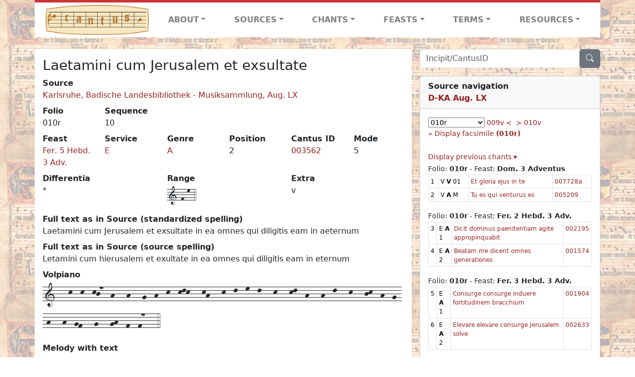

--- FILE ---
content_type: text/html; charset=utf-8
request_url: https://cantusdatabase.org/chant/614989
body_size: 191952
content:


<!DOCTYPE html>
<html lang="en">
    <head>
        
            <!-- Google tag (gtag.js) -->
            <script async src="https://www.googletagmanager.com/gtag/js?id=G-JXEY1VRT2W"></script>
            <script>
                window.dataLayer = window.dataLayer || [];

                function gtag() {
                    dataLayer.push(arguments);
                }
                gtag('js', new Date());

                gtag('config', 'G-JXEY1VRT2W');
            </script>
        
        
        <title>Laetamini cum Jerusalem et exsultate  | Cantus Database</title>
        <!-- Required meta tags -->
        <meta name="google-site-verification"
              content="EwxpNpZ_ZOQnetVVLELGn5-aD_beT3EQqUuI6glkArI" />
        <meta charset="utf-8" />
        <meta name="viewport"
              content="width=device-width, initial-scale=1, shrink-to-fit=no" />
        <link rel="icon" href="/static/favicon.ico" />
        <!-- Bootstrap CSS -->
        <link href="https://cdn.jsdelivr.net/npm/bootstrap@5.3.3/dist/css/bootstrap.min.css"
              rel="stylesheet"
              integrity="sha384-QWTKZyjpPEjISv5WaRU9OFeRpok6YctnYmDr5pNlyT2bRjXh0JMhjY6hW+ALEwIH"
              crossorigin="anonymous" />
        <!-- bootstrap CSS for icons -->
        <link rel="stylesheet"
              href="https://cdn.jsdelivr.net/npm/bootstrap-icons@1.11.3/font/bootstrap-icons.min.css" />
        <!-- JS, Popper.js, and jQuery -->
        <script src="https://cdn.jsdelivr.net/npm/@popperjs/core@2.11.8/dist/umd/popper.min.js"
                integrity="sha384-I7E8VVD/ismYTF4hNIPjVp/Zjvgyol6VFvRkX/vR+Vc4jQkC+hVqc2pM8ODewa9r"
                crossorigin="anonymous"></script>
        <script src="https://cdn.jsdelivr.net/npm/bootstrap@5.3.3/dist/js/bootstrap.min.js"
                integrity="sha384-0pUGZvbkm6XF6gxjEnlmuGrJXVbNuzT9qBBavbLwCsOGabYfZo0T0to5eqruptLy"
                crossorigin="anonymous"></script>
        <link href="/static/css/style.css" rel="stylesheet" />
        <link href="/static/fonts/volpiano.css"
              rel="stylesheet"
              media="screen" />
        <link rel="preconnect" href="https://fonts.googleapis.com" />
        <link rel="preconnect" href="https://fonts.gstatic.com" crossorigin />
        <link href="https://fonts.googleapis.com/css2?family=Radio+Canada:ital,wght@0,300..700;1,300..700&display=swap"
              rel="stylesheet" />
        
    <script src="/static/js/chant_detail.js"></script>
    <link rel="stylesheet"
          href="https://cdn.jsdelivr.net/npm/bootstrap-icons@1.11.3/font/bootstrap-icons.min.css" />

    </head>
    <body>
        
            <header>
    <nav class="navbar navbar-expand-lg py-0">
        <div class="container bg-white border-top">
            
<a class="navbar-brand" href="/">
    <img class="img-fluid"
         src="/static/cantus-logo.png"
         alt="Cantus Database home"
         title="Cantus Database Home"
         loading="lazy" />
</a>
<!-- Hamburger button to show nav when screen is smaller-->
<button class="navbar-toggler"
        type="button"
        data-bs-toggle="collapse"
        data-bs-target="#navbar-links"
        aria-controls="navbarSupportedContent"
        aria-expanded="false"
        aria-label="Toggle navigation">
    <span class="navbar-toggler-icon"></span>
</button>
<ul class="collapse navbar-collapse navbar-nav text-lg-center align-items-start text-start"
    id="navbar-links">
    <!-- ABOUT -->
    <li class="nav-item dropdown flex-fill">
        <a class="nav-link dropdown-toggle fw-bold"
           href="#"
           id="navbarDropdownLinkAbout"
           role="button"
           data-bs-toggle="dropdown"
           aria-haspopup="true"
           aria-expanded="false">ABOUT</a>
        <div class="dropdown-menu" aria-labelledby="navbarDropdownLinkAbout">
            <a class="dropdown-item" href="/">Home</a>
            <a class="dropdown-item" href="/articles/">News</a>
            <a class="dropdown-item" href="/indexers/">Contributors</a>
            <a class="dropdown-item" href="/about/id-numbers/">ID Numbers: A History and
            Explanation</a>
            <a class="dropdown-item" href="/about/acknowledgements/">Acknowledgements</a>
            <a class="dropdown-item" href="/about/faq/">FAQ</a>
            <a class="dropdown-item"
               href="https://www.youtube.com/watch?v=iMmGrUxhPj4"
               target="_blank">Short Video
            Introduction (YouTube)</a>
            <a class="dropdown-item" href="/about/principles-of-indexing/">Basic Principles of Indexing</a>
            
        </div>
    </li>
    <!-- SOURCES -->
    <li class="nav-item dropdown flex-fill">
        <a class="nav-link dropdown-toggle fw-bold"
           href="#"
           id="navbarDropdownLinkSources"
           role="button"
           data-bs-toggle="dropdown"
           aria-haspopup="true"
           aria-expanded="false">SOURCES</a>
        <div class="dropdown-menu" aria-labelledby="navbarDropdownLinkSources">
            <a class="dropdown-item" href="/sources/?segment=4063">Cantus DB: Sources with Inventories</a>
            <a class="dropdown-item"
               href="/CanadianChantDB/">Canadian Chant Database</a>
            <a class="dropdown-item" href="/Cantorales/">Cantorales in the Americas and Beyond</a>
            <a class="dropdown-item" href="/sources/?segment=4064">Sequence Database (Clavis Sequentiarum by Calvin Bower)</a>
            <a class="dropdown-item" href="/sources/">All Sources</a>
        </div>
    </li>
    <!-- CHANTS -->
    <li class="nav-item dropdown flex-fill">
        <a class="nav-link dropdown-toggle fw-bold"
           href="#"
           id="navbarDropdownLinkChants"
           role="button"
           data-bs-toggle="dropdown"
           aria-haspopup="true"
           aria-expanded="false">CHANTS</a>
        <div class="dropdown-menu" aria-labelledby="navbarDropdownLinkChants">
            <a class="dropdown-item" href="/chant-search/">Chant Search</a>
            <a class="dropdown-item" href="/melody/">Search by melody</a>
            <a class="dropdown-item" href="/sequences/">Clavis Sequentiarum (Sequence Database by Calvin
            Bower)</a>
        </div>
    </li>
    <!-- FEASTS -->
    <li class="nav-item dropdown flex-fill">
        <a class="nav-link dropdown-toggle fw-bold"
           href="#"
           id="navbarDropdownLinkFeasts"
           role="button"
           data-bs-toggle="dropdown"
           aria-haspopup="true"
           aria-expanded="false">FEASTS</a>
        <div class="dropdown-menu" aria-labelledby="navbarDropdownLinkFeasts">
            <a class="dropdown-item" href="/feasts/">List of all feasts</a>
            <a class="dropdown-item" href="/feasts/?date=sanc">Sanctorale</a>
            <a class="dropdown-item" href="/feasts/?date=temp">Temporale</a>
        </div>
    </li>
    <!-- TERMS -->
    <li class="nav-item dropdown flex-fill">
        <a class="nav-link dropdown-toggle fw-bold"
           href="#"
           id="navbarDropdownLinkTerms"
           role="button"
           data-bs-toggle="dropdown"
           aria-haspopup="true"
           aria-expanded="false">TERMS</a>
        <div class="dropdown-menu" aria-labelledby="navbarDropdownLinkTerms">
            <a class="dropdown-item" href="/genres/">Genre abbreviations</a>
            <a class="dropdown-item" href="/services/">Service abbreviations</a>
            <a class="dropdown-item" href="/description/">Fields</a>
        </div>
    </li>
    <!-- RESOURCES -->
    <li class="nav-item dropdown flex-fill">
        <a class="nav-link dropdown-toggle fw-bold"
           href="#"
           id="navbarDropdownLinkResources"
           role="button"
           data-bs-toggle="dropdown"
           aria-haspopup="true"
           aria-expanded="false">RESOURCES</a>
        <div class="dropdown-menu dropdown-menu-end"
             aria-labelledby="navbarDropdownLinkResources">
            <a class="dropdown-item" href="/tutorial/">Tutorial for Cantus Contributors</a>
            <a class="dropdown-item" href="/documents/">Key Instructional Documents</a>
            <a class="dropdown-item"
               href="https://sites.google.com/view/cantus-procedures-manual/home"
               target="_blank">Cantus Database Procedures Manual</a>
            <a class="dropdown-item" href="/citations/">Citation Style</a>
            <a class="dropdown-item" href="/references/">References</a>
        </div>
    </li>
</ul>

        </div>
    </nav>
</header>

        
        <!-- Content goes here, using the extends tag from Django -->
        <main role="main" class="content d-flex">
            
    <div class="container my-4">
        <div class="row d-lg-block">
            <div class="col-lg-4 p-0 ps-lg-3 sidebar float-end">
                
    <div class="search-bar mb-3"><script src="/static/js/search_bar.js"></script>
<div class="position-relative">
    <form method="GET" action="/chant-search/" autocomplete="off">
        <div class="input-group">
            <input type="search"
                   class="form-control"
                   placeholder="Incipit/CantusID"
                   id="searchBar"
                   name="search_bar" />
            <div class="input-group-append">
                <button class="btn btn-secondary" type="submit">
                    <i class="bi bi-search"></i>
                </button>
            </div>
        </div>
    </form>
    <!--The chants returned by the ajax call go here-->
    <div id="chantsDiv" class="position-absolute z-1 w-100"></div>
</div>
</div>

            </div>
            <div class="p-3 mb-3 mb-lg-0 col-lg-8 bg-white rounded float-start">
                
    <!--Display "submit success" message -->
    
    
    <h3>Laetamini cum Jerusalem et exsultate </h3>
    <dl>
        <div class="row">
            
                <div class="col">
                    <dt>Source</dt>
                    <dd>
                        <a href="/source/123612">Karlsruhe, Badische Landesbibliothek - Musiksammlung, Aug. LX</a>
                    </dd>
                </div>
            
            
        </div>
        <div class="row">
            
                <div class="col-lg-2 col-6">
                    <dt>Folio</dt>
                    <dd>
                        010r
                    </dd>
                </div>
            
            
                
                <div class="col-lg-2 col-6">
                    <dt>Sequence</dt>
                    <dd>
                        10
                    </dd>
                </div>
            
            
        </div>
        <div class="row">
            
                <div class="col-lg-2 col-6">
                    <dt>Feast</dt>
                    <dd>
                        <a href="/feast/1808"
                           title="Thursday, 3rd week, Advent">Fer. 5 Hebd. 3 Adv.</a>
                    </dd>
                </div>
            
            
                <div class="col-lg-2 col-6">
                    <dt>Service</dt>
                    <dd>
                        <a href="/service/4160"
                           title="Antiphons for the Magnificat or Benedictus (&quot;in evangelio&quot;)">E</a>
                    </dd>
                </div>
            
            
                <div class="col-lg-2 col-6">
                    <dt>Genre</dt>
                    <dd>
                        <a href="/genre/122"
                           title="Antiphon">A</a>
                    </dd>
                </div>
            
            
                <div class="col-lg-2 col-6">
                    <dt>Position</dt>
                    <dd>
                        2
                    </dd>
                </div>
            
            
                <div class="col-lg-2 col-6">
                    <dt>Cantus ID</dt>
                    <dd>
                        <a href="https://cantusindex.org/id/003562" target="_blank">003562</a>
                    </dd>
                </div>
            
            
                <div class="col-lg-2 col-6">
                    <dt>Mode</dt>
                    <dd>
                        5
                    </dd>
                </div>
            
        </div>
        <div class="row">
            
            
                <div class="col">
                    <dt>Differentia</dt>
                    <dd>
                        *
                    </dd>
                </div>
            
            
            
                <div class="col">
                    <dt>Range</dt>
                    <dd>
                        <p class="font-volpiano">1-f-m-4</p>
                    </dd>
                </div>
            
            
            
                <div class="col">
                    <dt>Extra</dt>
                    <dd>
                        v
                    </dd>
                </div>
            
        </div>
        <div class="row">
            
            
        </div>
        
        
            <dt>Full text as in Source (standardized spelling)</dt>
            <dd>
                Laetamini cum Jerusalem et exsultate in ea omnes qui diligitis eam in aeternum
            </dd>
        
        
            <dt>Full text as in Source (source spelling)</dt>
            <dd>
                Letamini cum hierusalem et exultate in ea omnes qui diligitis eam in eternum
            </dd>
        
        <!-- See #1635. Temporarily disable volpiano display for this source. -->
        
            <dt>Volpiano</dt>
            <dd>
                <p class="font-volpiano-lg">1---k--k--kj7--h---h---g--h--k--klk---kh---k--l--m--l---k---kl--h---h--l---k---jk--h--g--h---h--gf---g---gh--f--f7---4</p>
            </dd>
        
        
        <!-- See #1635. Temporarily disable volpiano display for this source. -->
        
            <div class="row">
                <div class="col">
                    <dt>Melody with text</dt>
                    
                        <p>
                            <small>Syllabification is based on saved syllabized text.</small>
                        </p>
                    
                    <dd>
                        
                            <span class="float-start">
                                <div class="font-volpiano-lg">1---</div>
                                <!-- "mt" is margin at the top, so that the lowest note in volpiano don't overlap with text -->
                                <div class="mt-2 fs-text-with-melody">
                                    <pre></pre>
                                </div>
                            </span>
                        
                            <span class="float-start">
                                <div class="font-volpiano-lg">k--</div>
                                <!-- "mt" is margin at the top, so that the lowest note in volpiano don't overlap with text -->
                                <div class="mt-2 fs-text-with-melody">
                                    <pre>Le-</pre>
                                </div>
                            </span>
                        
                            <span class="float-start">
                                <div class="font-volpiano-lg">k--</div>
                                <!-- "mt" is margin at the top, so that the lowest note in volpiano don't overlap with text -->
                                <div class="mt-2 fs-text-with-melody">
                                    <pre>ta-</pre>
                                </div>
                            </span>
                        
                            <span class="float-start">
                                <div class="font-volpiano-lg">kj7--</div>
                                <!-- "mt" is margin at the top, so that the lowest note in volpiano don't overlap with text -->
                                <div class="mt-2 fs-text-with-melody">
                                    <pre>mi-</pre>
                                </div>
                            </span>
                        
                            <span class="float-start">
                                <div class="font-volpiano-lg">h---</div>
                                <!-- "mt" is margin at the top, so that the lowest note in volpiano don't overlap with text -->
                                <div class="mt-2 fs-text-with-melody">
                                    <pre>ni</pre>
                                </div>
                            </span>
                        
                            <span class="float-start">
                                <div class="font-volpiano-lg">h---</div>
                                <!-- "mt" is margin at the top, so that the lowest note in volpiano don't overlap with text -->
                                <div class="mt-2 fs-text-with-melody">
                                    <pre>cum</pre>
                                </div>
                            </span>
                        
                            <span class="float-start">
                                <div class="font-volpiano-lg">g---</div>
                                <!-- "mt" is margin at the top, so that the lowest note in volpiano don't overlap with text -->
                                <div class="mt-2 fs-text-with-melody">
                                    <pre>hie-</pre>
                                </div>
                            </span>
                        
                            <span class="float-start">
                                <div class="font-volpiano-lg">h--</div>
                                <!-- "mt" is margin at the top, so that the lowest note in volpiano don't overlap with text -->
                                <div class="mt-2 fs-text-with-melody">
                                    <pre>ru-</pre>
                                </div>
                            </span>
                        
                            <span class="float-start">
                                <div class="font-volpiano-lg">k--</div>
                                <!-- "mt" is margin at the top, so that the lowest note in volpiano don't overlap with text -->
                                <div class="mt-2 fs-text-with-melody">
                                    <pre>sa-</pre>
                                </div>
                            </span>
                        
                            <span class="float-start">
                                <div class="font-volpiano-lg">klk---</div>
                                <!-- "mt" is margin at the top, so that the lowest note in volpiano don't overlap with text -->
                                <div class="mt-2 fs-text-with-melody">
                                    <pre>lem</pre>
                                </div>
                            </span>
                        
                            <span class="float-start">
                                <div class="font-volpiano-lg">kh---</div>
                                <!-- "mt" is margin at the top, so that the lowest note in volpiano don't overlap with text -->
                                <div class="mt-2 fs-text-with-melody">
                                    <pre>et</pre>
                                </div>
                            </span>
                        
                            <span class="float-start">
                                <div class="font-volpiano-lg">k--</div>
                                <!-- "mt" is margin at the top, so that the lowest note in volpiano don't overlap with text -->
                                <div class="mt-2 fs-text-with-melody">
                                    <pre>e-</pre>
                                </div>
                            </span>
                        
                            <span class="float-start">
                                <div class="font-volpiano-lg">l---</div>
                                <!-- "mt" is margin at the top, so that the lowest note in volpiano don't overlap with text -->
                                <div class="mt-2 fs-text-with-melody">
                                    <pre>xul-</pre>
                                </div>
                            </span>
                        
                            <span class="float-start">
                                <div class="font-volpiano-lg">m--</div>
                                <!-- "mt" is margin at the top, so that the lowest note in volpiano don't overlap with text -->
                                <div class="mt-2 fs-text-with-melody">
                                    <pre>ta-</pre>
                                </div>
                            </span>
                        
                            <span class="float-start">
                                <div class="font-volpiano-lg">l---</div>
                                <!-- "mt" is margin at the top, so that the lowest note in volpiano don't overlap with text -->
                                <div class="mt-2 fs-text-with-melody">
                                    <pre>te</pre>
                                </div>
                            </span>
                        
                            <span class="float-start">
                                <div class="font-volpiano-lg">k---</div>
                                <!-- "mt" is margin at the top, so that the lowest note in volpiano don't overlap with text -->
                                <div class="mt-2 fs-text-with-melody">
                                    <pre>in</pre>
                                </div>
                            </span>
                        
                            <span class="float-start">
                                <div class="font-volpiano-lg">kl--</div>
                                <!-- "mt" is margin at the top, so that the lowest note in volpiano don't overlap with text -->
                                <div class="mt-2 fs-text-with-melody">
                                    <pre>e-</pre>
                                </div>
                            </span>
                        
                            <span class="float-start">
                                <div class="font-volpiano-lg">h---</div>
                                <!-- "mt" is margin at the top, so that the lowest note in volpiano don't overlap with text -->
                                <div class="mt-2 fs-text-with-melody">
                                    <pre>a</pre>
                                </div>
                            </span>
                        
                            <span class="float-start">
                                <div class="font-volpiano-lg">h--</div>
                                <!-- "mt" is margin at the top, so that the lowest note in volpiano don't overlap with text -->
                                <div class="mt-2 fs-text-with-melody">
                                    <pre>om-</pre>
                                </div>
                            </span>
                        
                            <span class="float-start">
                                <div class="font-volpiano-lg">l---</div>
                                <!-- "mt" is margin at the top, so that the lowest note in volpiano don't overlap with text -->
                                <div class="mt-2 fs-text-with-melody">
                                    <pre>nes</pre>
                                </div>
                            </span>
                        
                            <span class="float-start">
                                <div class="font-volpiano-lg">k---</div>
                                <!-- "mt" is margin at the top, so that the lowest note in volpiano don't overlap with text -->
                                <div class="mt-2 fs-text-with-melody">
                                    <pre>qui</pre>
                                </div>
                            </span>
                        
                            <span class="float-start">
                                <div class="font-volpiano-lg">jk--</div>
                                <!-- "mt" is margin at the top, so that the lowest note in volpiano don't overlap with text -->
                                <div class="mt-2 fs-text-with-melody">
                                    <pre>di-</pre>
                                </div>
                            </span>
                        
                            <span class="float-start">
                                <div class="font-volpiano-lg">h--</div>
                                <!-- "mt" is margin at the top, so that the lowest note in volpiano don't overlap with text -->
                                <div class="mt-2 fs-text-with-melody">
                                    <pre>li-</pre>
                                </div>
                            </span>
                        
                            <span class="float-start">
                                <div class="font-volpiano-lg">g--</div>
                                <!-- "mt" is margin at the top, so that the lowest note in volpiano don't overlap with text -->
                                <div class="mt-2 fs-text-with-melody">
                                    <pre>gi-</pre>
                                </div>
                            </span>
                        
                            <span class="float-start">
                                <div class="font-volpiano-lg">h---</div>
                                <!-- "mt" is margin at the top, so that the lowest note in volpiano don't overlap with text -->
                                <div class="mt-2 fs-text-with-melody">
                                    <pre>tis</pre>
                                </div>
                            </span>
                        
                            <span class="float-start">
                                <div class="font-volpiano-lg">h--</div>
                                <!-- "mt" is margin at the top, so that the lowest note in volpiano don't overlap with text -->
                                <div class="mt-2 fs-text-with-melody">
                                    <pre>e-</pre>
                                </div>
                            </span>
                        
                            <span class="float-start">
                                <div class="font-volpiano-lg">gf---</div>
                                <!-- "mt" is margin at the top, so that the lowest note in volpiano don't overlap with text -->
                                <div class="mt-2 fs-text-with-melody">
                                    <pre>am</pre>
                                </div>
                            </span>
                        
                            <span class="float-start">
                                <div class="font-volpiano-lg">g---</div>
                                <!-- "mt" is margin at the top, so that the lowest note in volpiano don't overlap with text -->
                                <div class="mt-2 fs-text-with-melody">
                                    <pre>in</pre>
                                </div>
                            </span>
                        
                            <span class="float-start">
                                <div class="font-volpiano-lg">gh--</div>
                                <!-- "mt" is margin at the top, so that the lowest note in volpiano don't overlap with text -->
                                <div class="mt-2 fs-text-with-melody">
                                    <pre>e-</pre>
                                </div>
                            </span>
                        
                            <span class="float-start">
                                <div class="font-volpiano-lg">f---</div>
                                <!-- "mt" is margin at the top, so that the lowest note in volpiano don't overlap with text -->
                                <div class="mt-2 fs-text-with-melody">
                                    <pre>ter-</pre>
                                </div>
                            </span>
                        
                            <span class="float-start">
                                <div class="font-volpiano-lg">f7---</div>
                                <!-- "mt" is margin at the top, so that the lowest note in volpiano don't overlap with text -->
                                <div class="mt-2 fs-text-with-melody">
                                    <pre>num</pre>
                                </div>
                            </span>
                        
                            <span class="float-start">
                                <div class="font-volpiano-lg">4</div>
                                <!-- "mt" is margin at the top, so that the lowest note in volpiano don't overlap with text -->
                                <div class="mt-2 fs-text-with-melody">
                                    <pre></pre>
                                </div>
                            </span>
                        
                    </dd>
                </div>
            </div>
        
        
            <dt>Image link</dt>
            <dd>
                <a href="http://digital.blb-karlsruhe.de/blbhs/content/pageview/1253193" target="_blank" class="display-link">http://digital.blb-karlsruhe.de/blbhs/content/pageview/1253193</a>
            </dd>
        
        
            <dt>Image link (Cantus Ultimus)</dt>
            <dd>
                <a href="https://cantus.simssa.ca/manuscript/123612/?folio=010r&chant=10"
                   target="_blank"
                   class="display-link">
                    https://cantus.simssa.ca/manuscript/123612/?folio=010r&chant=10
                </a>
            </dd>
        
    </dl>
    
        <h4 id="concordances">Concordances</h4>
        <span id="concordancesLoadingStatus" class="d-none link-color"><b>Loading concordances...</b></span>
        <a id="concordanceButton"
           href="#"
           class="guillemet"
           onclick="getConcordances('003562'); return false;">Display the concordances connected with this chant</a>
        <div id="concordancesDiv" class="mb-3">
            <div class="row">
                <div class="col-8" id="concordancesSummaryDiv"></div>
            </div>
            <div class="row">
                <div class="col" id="concordancesTableDiv"></div>
            </div>
        </div>
        <h4>Melodies</h4>
        <span id="melodyLoadingPrompt" class="d-none link-color"><b>Loading melodies...</b></span>
        <a id="melodyButton"
           href="#"
           class="guillemet"
           onclick="loadMelodies('003562'); return false;">Display the melodies connected with this chant</a>
        <div id="melodyDiv"></div>
    

            </div>
            <div class="col-lg-4 p-0 ps-lg-3 sidebar float-end">
                
    
        <div class="card mb-3 w-100">
            <div class="card-header">
                <b>Source navigation</b>
                <br />
                
                    <a href="/source/123612"
                       title="Karlsruhe, Badische Landesbibliothek - Musiksammlung, Aug. LX"> <b>D-KA Aug. LX</b> </a>
                
            </div>
            
                <div class="card-body">
                    <small>
                        <!--a small selector of all folios of this source-->
                        <select name="folios"
                                id="folioSelect"
                                class="w-30"
                                onchange="jumpToFolio('123612')">
                            <option value="">Select a folio</option>
                            
                                
                                    <option value="001b">001b</option>
                                
                            
                                
                                    <option value="001r">001r</option>
                                
                            
                                
                                    <option value="001v">001v</option>
                                
                            
                                
                                    <option value="002r">002r</option>
                                
                            
                                
                                    <option value="002v">002v</option>
                                
                            
                                
                                    <option value="003r">003r</option>
                                
                            
                                
                                    <option value="003v">003v</option>
                                
                            
                                
                                    <option value="004r">004r</option>
                                
                            
                                
                                    <option value="004v">004v</option>
                                
                            
                                
                                    <option value="005r">005r</option>
                                
                            
                                
                                    <option value="005v">005v</option>
                                
                            
                                
                                    <option value="006r">006r</option>
                                
                            
                                
                                    <option value="006v">006v</option>
                                
                            
                                
                                    <option value="007r">007r</option>
                                
                            
                                
                                    <option value="007v">007v</option>
                                
                            
                                
                                    <option value="008r">008r</option>
                                
                            
                                
                                    <option value="008v">008v</option>
                                
                            
                                
                                    <option value="009r">009r</option>
                                
                            
                                
                                    <option value="009v">009v</option>
                                
                            
                                
                                    <option selected value="010r">010r</option>
                                
                            
                                
                                    <option value="010v">010v</option>
                                
                            
                                
                                    <option value="011r">011r</option>
                                
                            
                                
                                    <option value="011v">011v</option>
                                
                            
                                
                                    <option value="012r">012r</option>
                                
                            
                                
                                    <option value="012v">012v</option>
                                
                            
                                
                                    <option value="013r">013r</option>
                                
                            
                                
                                    <option value="013v">013v</option>
                                
                            
                                
                                    <option value="014r">014r</option>
                                
                            
                                
                                    <option value="014v">014v</option>
                                
                            
                                
                                    <option value="015r">015r</option>
                                
                            
                                
                                    <option value="015v">015v</option>
                                
                            
                                
                                    <option value="016r">016r</option>
                                
                            
                                
                                    <option value="016v">016v</option>
                                
                            
                                
                                    <option value="017r">017r</option>
                                
                            
                                
                                    <option value="017v">017v</option>
                                
                            
                                
                                    <option value="018r">018r</option>
                                
                            
                                
                                    <option value="018v">018v</option>
                                
                            
                                
                                    <option value="019r">019r</option>
                                
                            
                                
                                    <option value="019v">019v</option>
                                
                            
                                
                                    <option value="020r">020r</option>
                                
                            
                                
                                    <option value="020v">020v</option>
                                
                            
                                
                                    <option value="021r">021r</option>
                                
                            
                                
                                    <option value="021v">021v</option>
                                
                            
                                
                                    <option value="022r">022r</option>
                                
                            
                                
                                    <option value="022v">022v</option>
                                
                            
                                
                                    <option value="023r">023r</option>
                                
                            
                                
                                    <option value="023v">023v</option>
                                
                            
                                
                                    <option value="024r">024r</option>
                                
                            
                                
                                    <option value="024v">024v</option>
                                
                            
                                
                                    <option value="025r">025r</option>
                                
                            
                                
                                    <option value="025v">025v</option>
                                
                            
                                
                                    <option value="026r">026r</option>
                                
                            
                                
                                    <option value="026v">026v</option>
                                
                            
                                
                                    <option value="027r">027r</option>
                                
                            
                                
                                    <option value="027v">027v</option>
                                
                            
                                
                                    <option value="028r">028r</option>
                                
                            
                                
                                    <option value="028v">028v</option>
                                
                            
                                
                                    <option value="029r">029r</option>
                                
                            
                                
                                    <option value="029v">029v</option>
                                
                            
                                
                                    <option value="030r">030r</option>
                                
                            
                                
                                    <option value="030v">030v</option>
                                
                            
                                
                                    <option value="031r">031r</option>
                                
                            
                                
                                    <option value="031v">031v</option>
                                
                            
                                
                                    <option value="032r">032r</option>
                                
                            
                                
                                    <option value="032v">032v</option>
                                
                            
                                
                                    <option value="033r">033r</option>
                                
                            
                                
                                    <option value="033v">033v</option>
                                
                            
                                
                                    <option value="034r">034r</option>
                                
                            
                                
                                    <option value="034v">034v</option>
                                
                            
                                
                                    <option value="035r">035r</option>
                                
                            
                                
                                    <option value="035v">035v</option>
                                
                            
                                
                                    <option value="036r">036r</option>
                                
                            
                                
                                    <option value="036v">036v</option>
                                
                            
                                
                                    <option value="037r">037r</option>
                                
                            
                                
                                    <option value="037v">037v</option>
                                
                            
                                
                                    <option value="038r">038r</option>
                                
                            
                                
                                    <option value="038v">038v</option>
                                
                            
                                
                                    <option value="039r">039r</option>
                                
                            
                                
                                    <option value="039v">039v</option>
                                
                            
                                
                                    <option value="040r">040r</option>
                                
                            
                                
                                    <option value="040v">040v</option>
                                
                            
                                
                                    <option value="041r">041r</option>
                                
                            
                                
                                    <option value="041v">041v</option>
                                
                            
                                
                                    <option value="042r">042r</option>
                                
                            
                                
                                    <option value="042v">042v</option>
                                
                            
                                
                                    <option value="043r">043r</option>
                                
                            
                                
                                    <option value="043v">043v</option>
                                
                            
                                
                                    <option value="044r">044r</option>
                                
                            
                                
                                    <option value="044v">044v</option>
                                
                            
                                
                                    <option value="045r">045r</option>
                                
                            
                                
                                    <option value="045v">045v</option>
                                
                            
                                
                                    <option value="046r">046r</option>
                                
                            
                                
                                    <option value="046v">046v</option>
                                
                            
                                
                                    <option value="047r">047r</option>
                                
                            
                                
                                    <option value="047v">047v</option>
                                
                            
                                
                                    <option value="048r">048r</option>
                                
                            
                                
                                    <option value="048v">048v</option>
                                
                            
                                
                                    <option value="049r">049r</option>
                                
                            
                                
                                    <option value="049v">049v</option>
                                
                            
                                
                                    <option value="050r">050r</option>
                                
                            
                                
                                    <option value="050v">050v</option>
                                
                            
                                
                                    <option value="051r">051r</option>
                                
                            
                                
                                    <option value="051v">051v</option>
                                
                            
                                
                                    <option value="052r">052r</option>
                                
                            
                                
                                    <option value="052v">052v</option>
                                
                            
                                
                                    <option value="053r">053r</option>
                                
                            
                                
                                    <option value="053v">053v</option>
                                
                            
                                
                                    <option value="054r">054r</option>
                                
                            
                                
                                    <option value="054v">054v</option>
                                
                            
                                
                                    <option value="055r">055r</option>
                                
                            
                                
                                    <option value="055v">055v</option>
                                
                            
                                
                                    <option value="056r">056r</option>
                                
                            
                                
                                    <option value="056v">056v</option>
                                
                            
                                
                                    <option value="057r">057r</option>
                                
                            
                                
                                    <option value="057v">057v</option>
                                
                            
                                
                                    <option value="058r">058r</option>
                                
                            
                                
                                    <option value="058v">058v</option>
                                
                            
                                
                                    <option value="059r">059r</option>
                                
                            
                                
                                    <option value="059v">059v</option>
                                
                            
                                
                                    <option value="060r">060r</option>
                                
                            
                                
                                    <option value="060v">060v</option>
                                
                            
                                
                                    <option value="061r">061r</option>
                                
                            
                                
                                    <option value="061v">061v</option>
                                
                            
                                
                                    <option value="062r">062r</option>
                                
                            
                                
                                    <option value="062v">062v</option>
                                
                            
                                
                                    <option value="063r">063r</option>
                                
                            
                                
                                    <option value="063v">063v</option>
                                
                            
                                
                                    <option value="064r">064r</option>
                                
                            
                                
                                    <option value="064v">064v</option>
                                
                            
                                
                                    <option value="065r">065r</option>
                                
                            
                                
                                    <option value="065v">065v</option>
                                
                            
                                
                                    <option value="066r">066r</option>
                                
                            
                                
                                    <option value="066v">066v</option>
                                
                            
                                
                                    <option value="067r">067r</option>
                                
                            
                                
                                    <option value="067v">067v</option>
                                
                            
                                
                                    <option value="068r">068r</option>
                                
                            
                                
                                    <option value="068v">068v</option>
                                
                            
                                
                                    <option value="069r">069r</option>
                                
                            
                                
                                    <option value="069v">069v</option>
                                
                            
                                
                                    <option value="070r">070r</option>
                                
                            
                                
                                    <option value="070v">070v</option>
                                
                            
                                
                                    <option value="071r">071r</option>
                                
                            
                                
                                    <option value="071v">071v</option>
                                
                            
                                
                                    <option value="072r">072r</option>
                                
                            
                                
                                    <option value="072v">072v</option>
                                
                            
                                
                                    <option value="073r">073r</option>
                                
                            
                                
                                    <option value="073v">073v</option>
                                
                            
                                
                                    <option value="074r">074r</option>
                                
                            
                                
                                    <option value="074v">074v</option>
                                
                            
                                
                                    <option value="075r">075r</option>
                                
                            
                                
                                    <option value="075v">075v</option>
                                
                            
                                
                                    <option value="076r">076r</option>
                                
                            
                                
                                    <option value="076v">076v</option>
                                
                            
                                
                                    <option value="077r">077r</option>
                                
                            
                                
                                    <option value="077v">077v</option>
                                
                            
                                
                                    <option value="078r">078r</option>
                                
                            
                                
                                    <option value="078v">078v</option>
                                
                            
                                
                                    <option value="079r">079r</option>
                                
                            
                                
                                    <option value="079v">079v</option>
                                
                            
                                
                                    <option value="080r">080r</option>
                                
                            
                                
                                    <option value="080v">080v</option>
                                
                            
                                
                                    <option value="081r">081r</option>
                                
                            
                                
                                    <option value="081v">081v</option>
                                
                            
                                
                                    <option value="082r">082r</option>
                                
                            
                                
                                    <option value="082v">082v</option>
                                
                            
                                
                                    <option value="083r">083r</option>
                                
                            
                                
                                    <option value="083v">083v</option>
                                
                            
                                
                                    <option value="084r">084r</option>
                                
                            
                                
                                    <option value="084v">084v</option>
                                
                            
                                
                                    <option value="085r">085r</option>
                                
                            
                                
                                    <option value="085v">085v</option>
                                
                            
                                
                                    <option value="086r">086r</option>
                                
                            
                                
                                    <option value="086v">086v</option>
                                
                            
                                
                                    <option value="087r">087r</option>
                                
                            
                                
                                    <option value="087v">087v</option>
                                
                            
                                
                                    <option value="088r">088r</option>
                                
                            
                                
                                    <option value="088v">088v</option>
                                
                            
                                
                                    <option value="089r">089r</option>
                                
                            
                                
                                    <option value="089v">089v</option>
                                
                            
                                
                                    <option value="090r">090r</option>
                                
                            
                                
                                    <option value="090v">090v</option>
                                
                            
                                
                                    <option value="091r">091r</option>
                                
                            
                                
                                    <option value="091v">091v</option>
                                
                            
                                
                                    <option value="092r">092r</option>
                                
                            
                                
                                    <option value="092v">092v</option>
                                
                            
                                
                                    <option value="093r">093r</option>
                                
                            
                                
                                    <option value="093v">093v</option>
                                
                            
                                
                                    <option value="094r">094r</option>
                                
                            
                                
                                    <option value="094v">094v</option>
                                
                            
                                
                                    <option value="095r">095r</option>
                                
                            
                                
                                    <option value="095v">095v</option>
                                
                            
                                
                                    <option value="096r">096r</option>
                                
                            
                                
                                    <option value="096v">096v</option>
                                
                            
                                
                                    <option value="097r">097r</option>
                                
                            
                                
                                    <option value="097v">097v</option>
                                
                            
                                
                                    <option value="098r">098r</option>
                                
                            
                                
                                    <option value="098v">098v</option>
                                
                            
                                
                                    <option value="099r">099r</option>
                                
                            
                                
                                    <option value="099v">099v</option>
                                
                            
                                
                                    <option value="100r">100r</option>
                                
                            
                                
                                    <option value="100v">100v</option>
                                
                            
                                
                                    <option value="101r">101r</option>
                                
                            
                                
                                    <option value="101v">101v</option>
                                
                            
                                
                                    <option value="102r">102r</option>
                                
                            
                                
                                    <option value="102v">102v</option>
                                
                            
                                
                                    <option value="103r">103r</option>
                                
                            
                                
                                    <option value="103v">103v</option>
                                
                            
                                
                                    <option value="104r">104r</option>
                                
                            
                                
                                    <option value="104v">104v</option>
                                
                            
                                
                                    <option value="105r">105r</option>
                                
                            
                                
                                    <option value="105v">105v</option>
                                
                            
                                
                                    <option value="106r">106r</option>
                                
                            
                                
                                    <option value="106v">106v</option>
                                
                            
                                
                                    <option value="107r">107r</option>
                                
                            
                                
                                    <option value="107v">107v</option>
                                
                            
                                
                                    <option value="108r">108r</option>
                                
                            
                                
                                    <option value="108v">108v</option>
                                
                            
                                
                                    <option value="109r">109r</option>
                                
                            
                                
                                    <option value="109v">109v</option>
                                
                            
                                
                                    <option value="110r">110r</option>
                                
                            
                                
                                    <option value="110v">110v</option>
                                
                            
                                
                                    <option value="111r">111r</option>
                                
                            
                                
                                    <option value="111v">111v</option>
                                
                            
                                
                                    <option value="112r">112r</option>
                                
                            
                                
                                    <option value="112v">112v</option>
                                
                            
                                
                                    <option value="113r">113r</option>
                                
                            
                                
                                    <option value="113v">113v</option>
                                
                            
                                
                                    <option value="114r">114r</option>
                                
                            
                                
                                    <option value="114v">114v</option>
                                
                            
                                
                                    <option value="115r">115r</option>
                                
                            
                                
                                    <option value="115v">115v</option>
                                
                            
                                
                                    <option value="116r">116r</option>
                                
                            
                                
                                    <option value="116v">116v</option>
                                
                            
                                
                                    <option value="117r">117r</option>
                                
                            
                                
                                    <option value="117v">117v</option>
                                
                            
                                
                                    <option value="118r">118r</option>
                                
                            
                                
                                    <option value="118v">118v</option>
                                
                            
                                
                                    <option value="119r">119r</option>
                                
                            
                                
                                    <option value="119v">119v</option>
                                
                            
                                
                                    <option value="120r">120r</option>
                                
                            
                                
                                    <option value="120v">120v</option>
                                
                            
                                
                                    <option value="121r">121r</option>
                                
                            
                                
                                    <option value="121v">121v</option>
                                
                            
                                
                                    <option value="122r">122r</option>
                                
                            
                                
                                    <option value="122v">122v</option>
                                
                            
                                
                                    <option value="123r">123r</option>
                                
                            
                                
                                    <option value="123v">123v</option>
                                
                            
                                
                                    <option value="124r">124r</option>
                                
                            
                                
                                    <option value="124v">124v</option>
                                
                            
                                
                                    <option value="125r">125r</option>
                                
                            
                                
                                    <option value="125v">125v</option>
                                
                            
                                
                                    <option value="126r">126r</option>
                                
                            
                                
                                    <option value="126v">126v</option>
                                
                            
                                
                                    <option value="127r">127r</option>
                                
                            
                                
                                    <option value="127v">127v</option>
                                
                            
                                
                                    <option value="128r">128r</option>
                                
                            
                                
                                    <option value="128v">128v</option>
                                
                            
                                
                                    <option value="129r">129r</option>
                                
                            
                                
                                    <option value="129v">129v</option>
                                
                            
                                
                                    <option value="130r">130r</option>
                                
                            
                                
                                    <option value="130v">130v</option>
                                
                            
                                
                                    <option value="131r">131r</option>
                                
                            
                                
                                    <option value="131v">131v</option>
                                
                            
                                
                                    <option value="132r">132r</option>
                                
                            
                                
                                    <option value="132v">132v</option>
                                
                            
                                
                                    <option value="133r">133r</option>
                                
                            
                                
                                    <option value="133v">133v</option>
                                
                            
                                
                                    <option value="134r">134r</option>
                                
                            
                                
                                    <option value="134v">134v</option>
                                
                            
                                
                                    <option value="135r">135r</option>
                                
                            
                                
                                    <option value="135v">135v</option>
                                
                            
                                
                                    <option value="136r">136r</option>
                                
                            
                                
                                    <option value="136v">136v</option>
                                
                            
                                
                                    <option value="137r">137r</option>
                                
                            
                                
                                    <option value="137v">137v</option>
                                
                            
                                
                                    <option value="138r">138r</option>
                                
                            
                                
                                    <option value="138v">138v</option>
                                
                            
                                
                                    <option value="139r">139r</option>
                                
                            
                                
                                    <option value="139v">139v</option>
                                
                            
                                
                                    <option value="140r">140r</option>
                                
                            
                                
                                    <option value="140v">140v</option>
                                
                            
                                
                                    <option value="141r">141r</option>
                                
                            
                                
                                    <option value="141v">141v</option>
                                
                            
                                
                                    <option value="142r">142r</option>
                                
                            
                                
                                    <option value="142v">142v</option>
                                
                            
                                
                                    <option value="143r">143r</option>
                                
                            
                                
                                    <option value="143v">143v</option>
                                
                            
                                
                                    <option value="144r">144r</option>
                                
                            
                                
                                    <option value="144v">144v</option>
                                
                            
                                
                                    <option value="145r">145r</option>
                                
                            
                                
                                    <option value="145v">145v</option>
                                
                            
                                
                                    <option value="146r">146r</option>
                                
                            
                                
                                    <option value="146v">146v</option>
                                
                            
                                
                                    <option value="147r">147r</option>
                                
                            
                                
                                    <option value="147v">147v</option>
                                
                            
                                
                                    <option value="148r">148r</option>
                                
                            
                                
                                    <option value="148v">148v</option>
                                
                            
                                
                                    <option value="149r">149r</option>
                                
                            
                                
                                    <option value="149v">149v</option>
                                
                            
                                
                                    <option value="150r">150r</option>
                                
                            
                                
                                    <option value="150v">150v</option>
                                
                            
                                
                                    <option value="151r">151r</option>
                                
                            
                                
                                    <option value="151v">151v</option>
                                
                            
                                
                                    <option value="152r">152r</option>
                                
                            
                                
                                    <option value="152v">152v</option>
                                
                            
                                
                                    <option value="153r">153r</option>
                                
                            
                                
                                    <option value="153v">153v</option>
                                
                            
                                
                                    <option value="154r">154r</option>
                                
                            
                                
                                    <option value="154v">154v</option>
                                
                            
                                
                                    <option value="155r">155r</option>
                                
                            
                                
                                    <option value="155v">155v</option>
                                
                            
                                
                                    <option value="156r">156r</option>
                                
                            
                                
                                    <option value="156v">156v</option>
                                
                            
                                
                                    <option value="157r">157r</option>
                                
                            
                                
                                    <option value="157v">157v</option>
                                
                            
                                
                                    <option value="158r">158r</option>
                                
                            
                                
                                    <option value="158v">158v</option>
                                
                            
                                
                                    <option value="159r">159r</option>
                                
                            
                                
                                    <option value="159v">159v</option>
                                
                            
                                
                                    <option value="160r">160r</option>
                                
                            
                                
                                    <option value="160v">160v</option>
                                
                            
                                
                                    <option value="161r">161r</option>
                                
                            
                                
                                    <option value="161v">161v</option>
                                
                            
                                
                                    <option value="162r">162r</option>
                                
                            
                                
                                    <option value="162v">162v</option>
                                
                            
                                
                                    <option value="163r">163r</option>
                                
                            
                                
                                    <option value="163v">163v</option>
                                
                            
                                
                                    <option value="164r">164r</option>
                                
                            
                                
                                    <option value="164v">164v</option>
                                
                            
                                
                                    <option value="165r">165r</option>
                                
                            
                                
                                    <option value="165v">165v</option>
                                
                            
                                
                                    <option value="166r">166r</option>
                                
                            
                                
                                    <option value="166v">166v</option>
                                
                            
                                
                                    <option value="167r">167r</option>
                                
                            
                                
                                    <option value="167v">167v</option>
                                
                            
                                
                                    <option value="168r">168r</option>
                                
                            
                                
                                    <option value="168v">168v</option>
                                
                            
                                
                                    <option value="169r">169r</option>
                                
                            
                                
                                    <option value="169v">169v</option>
                                
                            
                                
                                    <option value="170r">170r</option>
                                
                            
                                
                                    <option value="170v">170v</option>
                                
                            
                                
                                    <option value="171r">171r</option>
                                
                            
                                
                                    <option value="171v">171v</option>
                                
                            
                                
                                    <option value="172r">172r</option>
                                
                            
                                
                                    <option value="172v">172v</option>
                                
                            
                                
                                    <option value="173r">173r</option>
                                
                            
                                
                                    <option value="173v">173v</option>
                                
                            
                                
                                    <option value="174r">174r</option>
                                
                            
                                
                                    <option value="174v">174v</option>
                                
                            
                                
                                    <option value="175r">175r</option>
                                
                            
                                
                                    <option value="175v">175v</option>
                                
                            
                                
                                    <option value="176r">176r</option>
                                
                            
                                
                                    <option value="176v">176v</option>
                                
                            
                                
                                    <option value="177r">177r</option>
                                
                            
                                
                                    <option value="177v">177v</option>
                                
                            
                                
                                    <option value="178r">178r</option>
                                
                            
                                
                                    <option value="178v">178v</option>
                                
                            
                                
                                    <option value="179r">179r</option>
                                
                            
                                
                                    <option value="179v">179v</option>
                                
                            
                                
                                    <option value="180r">180r</option>
                                
                            
                                
                                    <option value="180v">180v</option>
                                
                            
                                
                                    <option value="181r">181r</option>
                                
                            
                                
                                    <option value="181v">181v</option>
                                
                            
                                
                                    <option value="182r">182r</option>
                                
                            
                                
                                    <option value="182v">182v</option>
                                
                            
                                
                                    <option value="183r">183r</option>
                                
                            
                                
                                    <option value="183v">183v</option>
                                
                            
                                
                                    <option value="184r">184r</option>
                                
                            
                                
                                    <option value="184v">184v</option>
                                
                            
                                
                                    <option value="185r">185r</option>
                                
                            
                                
                                    <option value="185v">185v</option>
                                
                            
                                
                                    <option value="186r">186r</option>
                                
                            
                                
                                    <option value="186v">186v</option>
                                
                            
                                
                                    <option value="187r">187r</option>
                                
                            
                                
                                    <option value="187v">187v</option>
                                
                            
                                
                                    <option value="188r">188r</option>
                                
                            
                                
                                    <option value="188v">188v</option>
                                
                            
                                
                                    <option value="189r">189r</option>
                                
                            
                                
                                    <option value="189v">189v</option>
                                
                            
                                
                                    <option value="190r">190r</option>
                                
                            
                                
                                    <option value="190v">190v</option>
                                
                            
                                
                                    <option value="191r">191r</option>
                                
                            
                                
                                    <option value="191v">191v</option>
                                
                            
                                
                                    <option value="192r">192r</option>
                                
                            
                                
                                    <option value="192v">192v</option>
                                
                            
                                
                                    <option value="193r">193r</option>
                                
                            
                                
                                    <option value="193v">193v</option>
                                
                            
                                
                                    <option value="194r">194r</option>
                                
                            
                                
                                    <option value="194v">194v</option>
                                
                            
                                
                                    <option value="195r">195r</option>
                                
                            
                                
                                    <option value="195v">195v</option>
                                
                            
                                
                                    <option value="196r">196r</option>
                                
                            
                                
                                    <option value="196v">196v</option>
                                
                            
                                
                                    <option value="197r">197r</option>
                                
                            
                                
                                    <option value="197v">197v</option>
                                
                            
                                
                                    <option value="198r">198r</option>
                                
                            
                                
                                    <option value="198v">198v</option>
                                
                            
                                
                                    <option value="199r">199r</option>
                                
                            
                                
                                    <option value="199v">199v</option>
                                
                            
                                
                                    <option value="200r">200r</option>
                                
                            
                                
                                    <option value="200v">200v</option>
                                
                            
                                
                                    <option value="201r">201r</option>
                                
                            
                                
                                    <option value="201v">201v</option>
                                
                            
                                
                                    <option value="202r">202r</option>
                                
                            
                                
                                    <option value="202v">202v</option>
                                
                            
                                
                                    <option value="203r">203r</option>
                                
                            
                                
                                    <option value="203v">203v</option>
                                
                            
                                
                                    <option value="204r">204r</option>
                                
                            
                                
                                    <option value="204v">204v</option>
                                
                            
                                
                                    <option value="205r">205r</option>
                                
                            
                                
                                    <option value="205v">205v</option>
                                
                            
                                
                                    <option value="206r">206r</option>
                                
                            
                                
                                    <option value="206v">206v</option>
                                
                            
                                
                                    <option value="207r">207r</option>
                                
                            
                                
                                    <option value="207v">207v</option>
                                
                            
                                
                                    <option value="208r">208r</option>
                                
                            
                                
                                    <option value="208v">208v</option>
                                
                            
                                
                                    <option value="209r">209r</option>
                                
                            
                                
                                    <option value="209v">209v</option>
                                
                            
                                
                                    <option value="210r">210r</option>
                                
                            
                                
                                    <option value="210v">210v</option>
                                
                            
                                
                                    <option value="211r">211r</option>
                                
                            
                                
                                    <option value="211v">211v</option>
                                
                            
                                
                                    <option value="212r">212r</option>
                                
                            
                                
                                    <option value="212v">212v</option>
                                
                            
                                
                                    <option value="213r">213r</option>
                                
                            
                                
                                    <option value="213v">213v</option>
                                
                            
                                
                                    <option value="214r">214r</option>
                                
                            
                                
                                    <option value="214v">214v</option>
                                
                            
                                
                                    <option value="215r">215r</option>
                                
                            
                                
                                    <option value="215v">215v</option>
                                
                            
                                
                                    <option value="216r">216r</option>
                                
                            
                                
                                    <option value="216v">216v</option>
                                
                            
                                
                                    <option value="217r">217r</option>
                                
                            
                                
                                    <option value="217v">217v</option>
                                
                            
                                
                                    <option value="218r">218r</option>
                                
                            
                                
                                    <option value="218v">218v</option>
                                
                            
                                
                                    <option value="219r">219r</option>
                                
                            
                                
                                    <option value="219v">219v</option>
                                
                            
                                
                                    <option value="220r">220r</option>
                                
                            
                                
                                    <option value="220v">220v</option>
                                
                            
                                
                                    <option value="221r">221r</option>
                                
                            
                                
                                    <option value="221v">221v</option>
                                
                            
                                
                                    <option value="222r">222r</option>
                                
                            
                                
                                    <option value="222v">222v</option>
                                
                            
                                
                                    <option value="223r">223r</option>
                                
                            
                                
                                    <option value="223v">223v</option>
                                
                            
                                
                                    <option value="224r">224r</option>
                                
                            
                                
                                    <option value="224v">224v</option>
                                
                            
                                
                                    <option value="225r">225r</option>
                                
                            
                                
                                    <option value="225v">225v</option>
                                
                            
                                
                                    <option value="226r">226r</option>
                                
                            
                                
                                    <option value="226v">226v</option>
                                
                            
                                
                                    <option value="227r">227r</option>
                                
                            
                                
                                    <option value="227v">227v</option>
                                
                            
                                
                                    <option value="228r">228r</option>
                                
                            
                                
                                    <option value="228v">228v</option>
                                
                            
                                
                                    <option value="229r">229r</option>
                                
                            
                                
                                    <option value="229v">229v</option>
                                
                            
                                
                                    <option value="230r">230r</option>
                                
                            
                                
                                    <option value="230v">230v</option>
                                
                            
                                
                                    <option value="231r">231r</option>
                                
                            
                                
                                    <option value="231v">231v</option>
                                
                            
                                
                                    <option value="233r">233r</option>
                                
                            
                                
                                    <option value="233v">233v</option>
                                
                            
                                
                                    <option value="234r">234r</option>
                                
                            
                                
                                    <option value="234v">234v</option>
                                
                            
                                
                                    <option value="235r">235r</option>
                                
                            
                                
                                    <option value="235v">235v</option>
                                
                            
                                
                                    <option value="236r">236r</option>
                                
                            
                                
                                    <option value="236v">236v</option>
                                
                            
                                
                                    <option value="237r">237r</option>
                                
                            
                                
                                    <option value="a001r">a001r</option>
                                
                            
                                
                                    <option value="a001v">a001v</option>
                                
                            
                                
                                    <option value="a002r">a002r</option>
                                
                            
                                
                                    <option value="a002v">a002v</option>
                                
                            
                                
                                    <option value="a003r">a003r</option>
                                
                            
                                
                                    <option value="a003v">a003v</option>
                                
                            
                                
                                    <option value="a004r">a004r</option>
                                
                            
                                
                                    <option value="a004v">a004v</option>
                                
                            
                                
                                    <option value="a005r">a005r</option>
                                
                            
                                
                                    <option value="a005v">a005v</option>
                                
                            
                                
                                    <option value="a006r">a006r</option>
                                
                            
                                
                                    <option value="a006v">a006v</option>
                                
                            
                                
                                    <option value="a007r">a007r</option>
                                
                            
                                
                                    <option value="a007v">a007v</option>
                                
                            
                                
                                    <option value="a008r">a008r</option>
                                
                            
                                
                                    <option value="a008v">a008v</option>
                                
                            
                                
                                    <option value="a009r">a009r</option>
                                
                            
                                
                                    <option value="a009v">a009v</option>
                                
                            
                                
                                    <option value="a010r">a010r</option>
                                
                            
                                
                                    <option value="a010v">a010v</option>
                                
                            
                                
                                    <option value="a011r">a011r</option>
                                
                            
                                
                                    <option value="a011v">a011v</option>
                                
                            
                                
                                    <option value="a012r">a012r</option>
                                
                            
                                
                                    <option value="a012v">a012v</option>
                                
                            
                                
                                    <option value="a013r">a013r</option>
                                
                            
                                
                                    <option value="a013v">a013v</option>
                                
                            
                                
                                    <option value="a014r">a014r</option>
                                
                            
                                
                                    <option value="a014v">a014v</option>
                                
                            
                                
                                    <option value="a015r">a015r</option>
                                
                            
                                
                                    <option value="a015v">a015v</option>
                                
                            
                                
                                    <option value="a016r">a016r</option>
                                
                            
                                
                                    <option value="a016v">a016v</option>
                                
                            
                                
                                    <option value="a017r">a017r</option>
                                
                            
                                
                                    <option value="a017v">a017v</option>
                                
                            
                                
                                    <option value="a018r">a018r</option>
                                
                            
                                
                                    <option value="a018v">a018v</option>
                                
                            
                                
                                    <option value="a019r">a019r</option>
                                
                            
                                
                                    <option value="a019v">a019v</option>
                                
                            
                                
                                    <option value="a020r">a020r</option>
                                
                            
                                
                                    <option value="a020v">a020v</option>
                                
                            
                                
                                    <option value="a021r">a021r</option>
                                
                            
                                
                                    <option value="a021v">a021v</option>
                                
                            
                                
                                    <option value="a022r">a022r</option>
                                
                            
                                
                                    <option value="a022v">a022v</option>
                                
                            
                                
                                    <option value="a023r">a023r</option>
                                
                            
                                
                                    <option value="a023v">a023v</option>
                                
                            
                                
                                    <option value="a024r">a024r</option>
                                
                            
                                
                                    <option value="a024v">a024v</option>
                                
                            
                                
                                    <option value="a025r">a025r</option>
                                
                            
                                
                                    <option value="a025v">a025v</option>
                                
                            
                                
                                    <option value="a026r">a026r</option>
                                
                            
                                
                                    <option value="a026v">a026v</option>
                                
                            
                                
                                    <option value="a027r">a027r</option>
                                
                            
                                
                                    <option value="a027v">a027v</option>
                                
                            
                                
                                    <option value="a028r">a028r</option>
                                
                            
                                
                                    <option value="a028v">a028v</option>
                                
                            
                                
                                    <option value="a029r">a029r</option>
                                
                            
                                
                                    <option value="a029v">a029v</option>
                                
                            
                                
                                    <option value="a030r">a030r</option>
                                
                            
                                
                                    <option value="a030v">a030v</option>
                                
                            
                                
                                    <option value="a031r">a031r</option>
                                
                            
                                
                                    <option value="a031v">a031v</option>
                                
                            
                                
                                    <option value="a032r">a032r</option>
                                
                            
                                
                                    <option value="a032v">a032v</option>
                                
                            
                                
                                    <option value="a033r">a033r</option>
                                
                            
                                
                                    <option value="a033v">a033v</option>
                                
                            
                                
                                    <option value="a034r">a034r</option>
                                
                            
                                
                                    <option value="a034v">a034v</option>
                                
                            
                                
                                    <option value="a035r">a035r</option>
                                
                            
                                
                                    <option value="a035v">a035v</option>
                                
                            
                                
                                    <option value="a036r">a036r</option>
                                
                            
                                
                                    <option value="a036v">a036v</option>
                                
                            
                                
                                    <option value="a037r">a037r</option>
                                
                            
                                
                                    <option value="a037v">a037v</option>
                                
                            
                        </select>
                        
                            <a href="/source/123612/chants/?folio=009v">009v <</a>
                        
                        
                            &nbsp;<a href="/source/123612/chants/?folio=010v">> 010v</a>
                        
                        
                            <a href="https://cantus.simssa.ca/manuscript/123612/?folio=010r&chant=10"
                               class="guillemet"
                               target="_blank">
                                Display facsimile <b>(010r)</b>
                            </a>
                        
                        
                            <br />
                            <div id="previousDiv" style="display:none">
                                
                                    Folio: <b>009v</b> - Feast: <b>Dom. 3 Adventus</b>
                                    <table class="table table-sm small table-bordered">
                                        
                                            <tr>
                                                <td>1</td>
                                                <td>
                                                    <span title="Matins">
                                                        M
                                                    </span>
                                                    <b title="Responsory">R</b>
                                                    3.3
                                                </td>
                                                <td>
                                                    <a href="/chant/614966">Ecce radix Jesse ascendet in </a>
                                                </td>
                                                <td>
                                                    <a href="https://cantusindex.org/id/006606" target="_blank">
                                                        006606
                                                    </a>
                                                </td>
                                            </tr>
                                        
                                            <tr>
                                                <td>2</td>
                                                <td>
                                                    <span title="Matins">
                                                        M
                                                    </span>
                                                    <b title="Responsory verse">V</b>
                                                    01
                                                </td>
                                                <td>
                                                    <a href="/chant/614967">Deus a Libano veniet et</a>
                                                </td>
                                                <td>
                                                    <a href="https://cantusindex.org/id/006606a" target="_blank">
                                                        006606a
                                                    </a>
                                                </td>
                                            </tr>
                                        
                                            <tr>
                                                <td>3</td>
                                                <td>
                                                    <span title="Matins">
                                                        M
                                                    </span>
                                                    <b title="Responsory">R</b>
                                                    3.4
                                                </td>
                                                <td>
                                                    <a href="/chant/614968">Docebit nos dominus vias suas </a>
                                                </td>
                                                <td>
                                                    <a href="https://cantusindex.org/id/006481" target="_blank">
                                                        006481
                                                    </a>
                                                </td>
                                            </tr>
                                        
                                            <tr>
                                                <td>4</td>
                                                <td>
                                                    <span title="Matins">
                                                        M
                                                    </span>
                                                    <b title="Responsory verse">V</b>
                                                    01
                                                </td>
                                                <td>
                                                    <a href="/chant/614969">Ex Sion species decoris ejus</a>
                                                </td>
                                                <td>
                                                    <a href="https://cantusindex.org/id/006481a" target="_blank">
                                                        006481a
                                                    </a>
                                                </td>
                                            </tr>
                                        
                                            <tr>
                                                <td>5</td>
                                                <td>
                                                    <span title="Lauds">
                                                        L
                                                    </span>
                                                    <b title="Antiphon">A</b>
                                                    1
                                                </td>
                                                <td>
                                                    <a href="/chant/614970">Veniet dominus et non tardabit</a>
                                                </td>
                                                <td>
                                                    <a href="https://cantusindex.org/id/005337" target="_blank">
                                                        005337
                                                    </a>
                                                </td>
                                            </tr>
                                        
                                            <tr>
                                                <td>6</td>
                                                <td>
                                                    <span title="Lauds">
                                                        L
                                                    </span>
                                                    <b title="Antiphon">A</b>
                                                    2
                                                </td>
                                                <td>
                                                    <a href="/chant/614971">Jerusalem gaude gaudio magno quia </a>
                                                </td>
                                                <td>
                                                    <a href="https://cantusindex.org/id/003478" target="_blank">
                                                        003478
                                                    </a>
                                                </td>
                                            </tr>
                                        
                                            <tr>
                                                <td>7</td>
                                                <td>
                                                    <span title="Lauds">
                                                        L
                                                    </span>
                                                    <b title="Antiphon">A</b>
                                                    3
                                                </td>
                                                <td>
                                                    <a href="/chant/614972">Dabo in Sion salutem et </a>
                                                </td>
                                                <td>
                                                    <a href="https://cantusindex.org/id/002094" target="_blank">
                                                        002094
                                                    </a>
                                                </td>
                                            </tr>
                                        
                                            <tr>
                                                <td>8</td>
                                                <td>
                                                    <span title="Lauds">
                                                        L
                                                    </span>
                                                    <b title="Antiphon">A</b>
                                                    4
                                                </td>
                                                <td>
                                                    <a href="/chant/614973">Montes et omnes colles humiliabuntur </a>
                                                </td>
                                                <td>
                                                    <a href="https://cantusindex.org/id/003806" target="_blank">
                                                        003806
                                                    </a>
                                                </td>
                                            </tr>
                                        
                                            <tr>
                                                <td>9</td>
                                                <td>
                                                    <span title="Lauds">
                                                        L
                                                    </span>
                                                    <b title="Antiphon">A</b>
                                                    5
                                                </td>
                                                <td>
                                                    <a href="/chant/614974">Juste et pie vivamus exspectantes </a>
                                                </td>
                                                <td>
                                                    <a href="https://cantusindex.org/id/003531" target="_blank">
                                                        003531
                                                    </a>
                                                </td>
                                            </tr>
                                        
                                            <tr>
                                                <td>10</td>
                                                <td>
                                                    <span title="Lauds">
                                                        L
                                                    </span>
                                                    <b title="Responsory">R</b>
                                                    
                                                </td>
                                                <td>
                                                    <a href="/chant/614975">Emitte agnum domine dominatorem terrae</a>
                                                </td>
                                                <td>
                                                    <a href="https://cantusindex.org/id/006655" target="_blank">
                                                        006655
                                                    </a>
                                                </td>
                                            </tr>
                                        
                                            <tr>
                                                <td>11</td>
                                                <td>
                                                    <span title="Lauds">
                                                        L
                                                    </span>
                                                    <b title="Responsory verse">V</b>
                                                    01
                                                </td>
                                                <td>
                                                    <a href="/chant/614976">De petra deserti ad montem</a>
                                                </td>
                                                <td>
                                                    <a href="https://cantusindex.org/id/006655a" target="_blank">
                                                        006655a
                                                    </a>
                                                </td>
                                            </tr>
                                        
                                            <tr>
                                                <td>12</td>
                                                <td>
                                                    <span title="Lauds">
                                                        L
                                                    </span>
                                                    <b title="Antiphon">A</b>
                                                    B
                                                </td>
                                                <td>
                                                    <a href="/chant/614977">Joannes autem cum audisset in </a>
                                                </td>
                                                <td>
                                                    <a href="https://cantusindex.org/id/003496" target="_blank">
                                                        003496
                                                    </a>
                                                </td>
                                            </tr>
                                        
                                            <tr>
                                                <td>13</td>
                                                <td>
                                                    <span title="Prime">
                                                        P
                                                    </span>
                                                    <b title="Responsory">R</b>
                                                    
                                                </td>
                                                <td>
                                                    <a href="/chant/614978">Ave Maria*</a>
                                                </td>
                                                <td>
                                                    <a href="https://cantusindex.org/id/909999" target="_blank">
                                                        909999
                                                    </a>
                                                </td>
                                            </tr>
                                        
                                            <tr>
                                                <td>14</td>
                                                <td>
                                                    <span title="First Vespers">
                                                        V
                                                    </span>
                                                    <b title="Responsory">R</b>
                                                    
                                                </td>
                                                <td>
                                                    <a href="/chant/614979">Super te Jerusalem orietur dominus</a>
                                                </td>
                                                <td>
                                                    <a href="https://cantusindex.org/id/007728" target="_blank">
                                                        007728
                                                    </a>
                                                </td>
                                            </tr>
                                        
                                    </table>
                                
                            </div>
                            <a id="previousToggle"
                               href="#"
                               onclick="togglePrevious(); return false;">Display previous chants ▾</a>
                        
                        <br />
                        
                            
                                Folio: <b>010r</b> - Feast: <b title="3rd Sunday of Advent">Dom. 3 Adventus</b>
                                <table class="table table-sm small table-bordered">
                                    
                                        <tr>
                                            <td>1</td>
                                            <td>
                                                <span title="First Vespers">
                                                    V
                                                </span>
                                                <b title="Responsory verse">V</b>
                                                01
                                            </td>
                                            <td>
                                                <a href="/chant/614980">
                                                    
                                                        Et gloria ejus in te
                                                    
                                                </a>
                                            </td>
                                            <td>
                                                <a href="https://cantusindex.org/id/007728a" target="_blank">
                                                    007728a
                                                </a>
                                            </td>
                                        </tr>
                                    
                                        <tr>
                                            <td>2</td>
                                            <td>
                                                <span title="First Vespers">
                                                    V
                                                </span>
                                                <b title="Antiphon">A</b>
                                                M
                                            </td>
                                            <td>
                                                <a href="/chant/614981">
                                                    
                                                        Tu es qui venturus es 
                                                    
                                                </a>
                                            </td>
                                            <td>
                                                <a href="https://cantusindex.org/id/005209" target="_blank">
                                                    005209
                                                </a>
                                            </td>
                                        </tr>
                                    
                                </table>
                            
                                Folio: <b>010r</b> - Feast: <b title="Monday, 3rd week, Advent">Fer. 2 Hebd. 3 Adv.</b>
                                <table class="table table-sm small table-bordered">
                                    
                                        <tr>
                                            <td>3</td>
                                            <td>
                                                <span title="Antiphons for the Magnificat or Benedictus (&quot;in evangelio&quot;)">
                                                    E
                                                </span>
                                                <b title="Antiphon">A</b>
                                                1
                                            </td>
                                            <td>
                                                <a href="/chant/614982">
                                                    
                                                        Dicit dominus paenitentiam agite appropinquabit 
                                                    
                                                </a>
                                            </td>
                                            <td>
                                                <a href="https://cantusindex.org/id/002195" target="_blank">
                                                    002195
                                                </a>
                                            </td>
                                        </tr>
                                    
                                        <tr>
                                            <td>4</td>
                                            <td>
                                                <span title="Antiphons for the Magnificat or Benedictus (&quot;in evangelio&quot;)">
                                                    E
                                                </span>
                                                <b title="Antiphon">A</b>
                                                2
                                            </td>
                                            <td>
                                                <a href="/chant/614983">
                                                    
                                                        Beatam me dicent omnes generationes
                                                    
                                                </a>
                                            </td>
                                            <td>
                                                <a href="https://cantusindex.org/id/001574" target="_blank">
                                                    001574
                                                </a>
                                            </td>
                                        </tr>
                                    
                                </table>
                            
                                Folio: <b>010r</b> - Feast: <b title="Tuesday, 3rd week, Advent">Fer. 3 Hebd. 3 Adv.</b>
                                <table class="table table-sm small table-bordered">
                                    
                                        <tr>
                                            <td>5</td>
                                            <td>
                                                <span title="Antiphons for the Magnificat or Benedictus (&quot;in evangelio&quot;)">
                                                    E
                                                </span>
                                                <b title="Antiphon">A</b>
                                                1
                                            </td>
                                            <td>
                                                <a href="/chant/614984">
                                                    
                                                        Consurge consurge induere fortitudinem bracchium
                                                    
                                                </a>
                                            </td>
                                            <td>
                                                <a href="https://cantusindex.org/id/001904" target="_blank">
                                                    001904
                                                </a>
                                            </td>
                                        </tr>
                                    
                                        <tr>
                                            <td>6</td>
                                            <td>
                                                <span title="Antiphons for the Magnificat or Benedictus (&quot;in evangelio&quot;)">
                                                    E
                                                </span>
                                                <b title="Antiphon">A</b>
                                                2
                                            </td>
                                            <td>
                                                <a href="/chant/614985">
                                                    
                                                        Elevare elevare consurge Jerusalem solve 
                                                    
                                                </a>
                                            </td>
                                            <td>
                                                <a href="https://cantusindex.org/id/002633" target="_blank">
                                                    002633
                                                </a>
                                            </td>
                                        </tr>
                                    
                                </table>
                            
                                Folio: <b>010r</b> - Feast: <b title="Wednesday, 3rd week, Advent">Fer. 4 Hebd. 3 Adv.</b>
                                <table class="table table-sm small table-bordered">
                                    
                                        <tr>
                                            <td>7</td>
                                            <td>
                                                <span title="Antiphons for the Magnificat or Benedictus (&quot;in evangelio&quot;)">
                                                    E
                                                </span>
                                                <b title="Antiphon">A</b>
                                                1
                                            </td>
                                            <td>
                                                <a href="/chant/614986">
                                                    
                                                        Ponam in Sion salutem et 
                                                    
                                                </a>
                                            </td>
                                            <td>
                                                <a href="https://cantusindex.org/id/004302" target="_blank">
                                                    004302
                                                </a>
                                            </td>
                                        </tr>
                                    
                                        <tr>
                                            <td>8</td>
                                            <td>
                                                <span title="Antiphons for the Magnificat or Benedictus (&quot;in evangelio&quot;)">
                                                    E
                                                </span>
                                                <b title="Antiphon">A</b>
                                                2
                                            </td>
                                            <td>
                                                <a href="/chant/614987">
                                                    
                                                        Ponent domino gloriam et laudem 
                                                    
                                                </a>
                                            </td>
                                            <td>
                                                <a href="https://cantusindex.org/id/004305" target="_blank">
                                                    004305
                                                </a>
                                            </td>
                                        </tr>
                                    
                                </table>
                            
                                Folio: <b>010r</b> - Feast: <b title="Thursday, 3rd week, Advent">Fer. 5 Hebd. 3 Adv.</b>
                                <table class="table table-sm small table-bordered">
                                    
                                        <tr>
                                            <td>9</td>
                                            <td>
                                                <span title="Antiphons for the Magnificat or Benedictus (&quot;in evangelio&quot;)">
                                                    E
                                                </span>
                                                <b title="Antiphon">A</b>
                                                1
                                            </td>
                                            <td>
                                                <a href="/chant/614988">
                                                    
                                                        Consolamini consolamini popule meus dicit
                                                    
                                                </a>
                                            </td>
                                            <td>
                                                <a href="https://cantusindex.org/id/001896" target="_blank">
                                                    001896
                                                </a>
                                            </td>
                                        </tr>
                                    
                                        <tr>
                                            <td>10</td>
                                            <td>
                                                <span title="Antiphons for the Magnificat or Benedictus (&quot;in evangelio&quot;)">
                                                    E
                                                </span>
                                                <b title="Antiphon">A</b>
                                                2
                                            </td>
                                            <td>
                                                <a href="/chant/614989">
                                                    
                                                        <b>Laetamini cum Jerusalem et exsultate </b>
                                                    
                                                </a>
                                            </td>
                                            <td>
                                                <a href="https://cantusindex.org/id/003562" target="_blank">
                                                    003562
                                                </a>
                                            </td>
                                        </tr>
                                    
                                </table>
                            
                                Folio: <b>010r</b> - Feast: <b title="Friday, 3rd week, Advent">Fer. 6 Hebd. 3 Adv.</b>
                                <table class="table table-sm small table-bordered">
                                    
                                        <tr>
                                            <td>11</td>
                                            <td>
                                                <span title="Antiphons for the Magnificat or Benedictus (&quot;in evangelio&quot;)">
                                                    E
                                                </span>
                                                <b title="Antiphon">A</b>
                                                1
                                            </td>
                                            <td>
                                                <a href="/chant/614990">
                                                    
                                                        Dies domini sicut fur ita
                                                    
                                                </a>
                                            </td>
                                            <td>
                                                <a href="https://cantusindex.org/id/002215" target="_blank">
                                                    002215
                                                </a>
                                            </td>
                                        </tr>
                                    
                                        <tr>
                                            <td>12</td>
                                            <td>
                                                <span title="Antiphons for the Magnificat or Benedictus (&quot;in evangelio&quot;)">
                                                    E
                                                </span>
                                                <b title="Antiphon">A</b>
                                                2
                                            </td>
                                            <td>
                                                <a href="/chant/614991">
                                                    
                                                        Hoc est testimonium quod perhibuit
                                                    
                                                </a>
                                            </td>
                                            <td>
                                                <a href="https://cantusindex.org/id/003082" target="_blank">
                                                    003082
                                                </a>
                                            </td>
                                        </tr>
                                    
                                </table>
                            
                                Folio: <b>010r</b> - Feast: <b title="Saturday, 3rd week, Advent">Sabbato Hebd. 3 Adv.</b>
                                <table class="table table-sm small table-bordered">
                                    
                                        <tr>
                                            <td>13</td>
                                            <td>
                                                <span title="Antiphons for the Magnificat or Benedictus (&quot;in evangelio&quot;)">
                                                    E
                                                </span>
                                                <b title="Antiphon">A</b>
                                                1
                                            </td>
                                            <td>
                                                <a href="/chant/614992">
                                                    
                                                        Omnis vallis implebitur et omnis 
                                                    
                                                </a>
                                            </td>
                                            <td>
                                                <a href="https://cantusindex.org/id/004156" target="_blank">
                                                    004156
                                                </a>
                                            </td>
                                        </tr>
                                    
                                </table>
                            
                        
                        
                            <a id="nextToggle" href="#" onclick="toggleNext(); return false;">Display next chants ▾</a>
                            <br />
                            <div id="nextDiv" style="display:none">
                                
                                    Folio: <b>010v</b> - Feast: <b title="4th Sunday of Advent">Dom. 4 Adventus</b>
                                    <table class="table table-sm small table-bordered">
                                        
                                            <tr>
                                                <td>1</td>
                                                <td>
                                                    <span title="Matins">
                                                        M
                                                    </span>
                                                    <b title="Invitatory antiphon">I</b>
                                                    
                                                </td>
                                                <td>
                                                    <a href="/chant/614993">Vigilate animo in proximo est</a>
                                                </td>
                                                <td>
                                                    <a href="https://cantusindex.org/id/001182" target="_blank">
                                                        001182
                                                    </a>
                                                </td>
                                            </tr>
                                        
                                            <tr>
                                                <td>2</td>
                                                <td>
                                                    <span title="Matins">
                                                        M
                                                    </span>
                                                    <b title="Antiphon">A</b>
                                                    1.1
                                                </td>
                                                <td>
                                                    <a href="/chant/614994">Scientes quia*</a>
                                                </td>
                                                <td>
                                                    <a href="https://cantusindex.org/id/004828" target="_blank">
                                                        004828
                                                    </a>
                                                </td>
                                            </tr>
                                        
                                            <tr>
                                                <td>3</td>
                                                <td>
                                                    <span title="Matins">
                                                        M
                                                    </span>
                                                    <b title="Responsory">R</b>
                                                    1.1
                                                </td>
                                                <td>
                                                    <a href="/chant/614995">Canite tuba in Sion vocate </a>
                                                </td>
                                                <td>
                                                    <a href="https://cantusindex.org/id/006265" target="_blank">
                                                        006265
                                                    </a>
                                                </td>
                                            </tr>
                                        
                                            <tr>
                                                <td>4</td>
                                                <td>
                                                    <span title="Matins">
                                                        M
                                                    </span>
                                                    <b title="Responsory verse">V</b>
                                                    01
                                                </td>
                                                <td>
                                                    <a href="/chant/614996">Annuntiate in finibus terrae et </a>
                                                </td>
                                                <td>
                                                    <a href="https://cantusindex.org/id/006265b" target="_blank">
                                                        006265b
                                                    </a>
                                                </td>
                                            </tr>
                                        
                                            <tr>
                                                <td>5</td>
                                                <td>
                                                    <span title="Matins">
                                                        M
                                                    </span>
                                                    <b title="Responsory">R</b>
                                                    1.2
                                                </td>
                                                <td>
                                                    <a href="/chant/614997">Vigesima quarta die decimi mensis </a>
                                                </td>
                                                <td>
                                                    <a href="https://cantusindex.org/id/007886" target="_blank">
                                                        007886
                                                    </a>
                                                </td>
                                            </tr>
                                        
                                            <tr>
                                                <td>6</td>
                                                <td>
                                                    <span title="Matins">
                                                        M
                                                    </span>
                                                    <b title="Responsory verse">V</b>
                                                    01
                                                </td>
                                                <td>
                                                    <a href="/chant/614998">Ego sum dominus deus vester </a>
                                                </td>
                                                <td>
                                                    <a href="https://cantusindex.org/id/007886a" target="_blank">
                                                        007886a
                                                    </a>
                                                </td>
                                            </tr>
                                        
                                            <tr>
                                                <td>7</td>
                                                <td>
                                                    <span title="Matins">
                                                        M
                                                    </span>
                                                    <b title="Responsory">R</b>
                                                    1.3
                                                </td>
                                                <td>
                                                    <a href="/chant/614999">Non auferetur sceptrum de Juda </a>
                                                </td>
                                                <td>
                                                    <a href="https://cantusindex.org/id/007224" target="_blank">
                                                        007224
                                                    </a>
                                                </td>
                                            </tr>
                                        
                                            <tr>
                                                <td>8</td>
                                                <td>
                                                    <span title="Matins">
                                                        M
                                                    </span>
                                                    <b title="Responsory verse">V</b>
                                                    01
                                                </td>
                                                <td>
                                                    <a href="/chant/615000">Pulchriores sunt oculi ejus vino </a>
                                                </td>
                                                <td>
                                                    <a href="https://cantusindex.org/id/007224a" target="_blank">
                                                        007224a
                                                    </a>
                                                </td>
                                            </tr>
                                        
                                            <tr>
                                                <td>9</td>
                                                <td>
                                                    <span title="Matins">
                                                        M
                                                    </span>
                                                    <b title="Responsory">R</b>
                                                    1.4
                                                </td>
                                                <td>
                                                    <a href="/chant/615001">Me oportet minui illum autem </a>
                                                </td>
                                                <td>
                                                    <a href="https://cantusindex.org/id/007137" target="_blank">
                                                        007137
                                                    </a>
                                                </td>
                                            </tr>
                                        
                                            <tr>
                                                <td>10</td>
                                                <td>
                                                    <span title="Matins">
                                                        M
                                                    </span>
                                                    <b title="Responsory verse">V</b>
                                                    01
                                                </td>
                                                <td>
                                                    <a href="/chant/615002">Hoc est testimonium quod perhibuit</a>
                                                </td>
                                                <td>
                                                    <a href="https://cantusindex.org/id/007137a" target="_blank">
                                                        007137a
                                                    </a>
                                                </td>
                                            </tr>
                                        
                                            <tr>
                                                <td>11</td>
                                                <td>
                                                    <span title="Matins">
                                                        M
                                                    </span>
                                                    <b title="Antiphon">A</b>
                                                    2.1
                                                </td>
                                                <td>
                                                    <a href="/chant/615003">Bethleem non es*</a>
                                                </td>
                                                <td>
                                                    <a href="https://cantusindex.org/id/001737" target="_blank">
                                                        001737
                                                    </a>
                                                </td>
                                            </tr>
                                        
                                            <tr>
                                                <td>12</td>
                                                <td>
                                                    <span title="Matins">
                                                        M
                                                    </span>
                                                    <b title="Responsory">R</b>
                                                    2.1
                                                </td>
                                                <td>
                                                    <a href="/chant/615004">Ecce jam veniet plenitudo temporis </a>
                                                </td>
                                                <td>
                                                    <a href="https://cantusindex.org/id/006596" target="_blank">
                                                        006596
                                                    </a>
                                                </td>
                                            </tr>
                                        
                                    </table>
                                
                            </div>
                        
                    </small>
                </div>
            
        </div>
        
            <div class="card w-100">
                <div class="card-header">
                    <span title="Karlsruhe, Badische Landesbibliothek - Musiksammlung, Aug. LX">D-KA Aug. LX</span>
                </div>
                <div class=" card-body">
                    <small>
                        
                            Provenance: <b><a href="/provenance/3623">Zwiefalten</a></b>
                            <br />
                        
                        
                            Date:
                            
                                <b>
                                    <a href="/century/3825">12th century</a>
                                </b>
                            
                            |
                            <b>1100s+</b>
                            <br />
                        
                        
                            Cursus: <b>Monastic</b>
                            <br />
                        
                        
                        
                            Inventoried by:
                            <ul class="mb-0">
                                
                                    <li>
                                        
                                            <a href="/user/251607">Joseph Metzinger</a>
                                            <br />
                                        
                                        Catholic University of America
                                    </li>
                                
                                    <li>
                                        
                                            <a href="/user/251599">Keith Glaeske</a>
                                            <br />
                                        
                                        Catholic University of America
                                    </li>
                                
                                    <li>
                                        
                                            <a href="/user/251601">Charles Downey</a>
                                            <br />
                                        
                                        Catholic University of America
                                    </li>
                                
                                    <li>
                                        
                                            <a href="/user/251628">Lila Collamore</a>
                                            <br />
                                        
                                        Catholic University of America
                                    </li>
                                
                                    <li>
                                        
                                            <a href="/user/251635">Richard Rice</a>
                                            <br />
                                        
                                        Catholic University of America
                                    </li>
                                
                            </ul>
                        
                        
                            Full texts entered by:
                            <ul class="mb-0">
                                
                                    <li>
                                        
                                            <a href="/user/1033">Marina Gallagher</a>
                                            <br />
                                        
                                        University of Waterloo
                                    </li>
                                
                                    <li>
                                        
                                            <a href="/user/1258">Alessandra Ignesti</a>
                                            <br />
                                        
                                        Schulich School of Music, McGill University
                                    </li>
                                
                            </ul>
                        
                        
                            Melodies entered by:
                            <ul class="mb-0">
                                
                                    <li>
                                        
                                            <a href="/user/18622">Shawn Henry</a>
                                            <br />
                                        
                                        Dalhousie Universtiy
                                    </li>
                                
                                    <li>
                                        
                                            <a href="/user/18621">Joel Oliver-Cormier</a>
                                            <br />
                                        
                                        Dalhousie Unniversity
                                    </li>
                                
                            </ul>
                        
                        
                        
                        The index for D-KA Aug. LX was prepared at the Catholic University of America by Joseph P. Metzinger, Lila Collamore, Keith Falconer, and Richard Rice. Tonary letters were copied into the records from Omlin’s book by Charles Downey. Folio numbers were adjusted and full texts were entered in 2015 by Marina Gallagher at the University of Waterloo and edited by Alessandra Ignesti (McGill University), with editorial assistance from Debra Lacoste.
                        <br />
                        
                            
                                
                                    Contributor: <a href=/user/1><b>CANTUS Database Administrator</b></a>
                                
                            
                        
                    </small>
                </div>
            </div>
        
    

            </div>
        </div>
    </div>

        </main>
        <!-- Footer in every page -->
        <footer class="footer">
            <div class="bg-white small w-100 pb-2">
                <div class="container">
                    <div class="row">
                        <div class="col-md" id="team-info">
                            <h5>Cantus Team</h5>
                            <ul class="list-group list-group-flush">
                                <li class="list-group-item p-0">
                                    <a class="fw-bold" href="mailto:debra.lacoste@dal.ca">Debra Lacoste</a> | Project Manager
                                </li>
                                <li class="list-group-item p-0">
                                    <a class="fw-bold"
                                       href="https://www.dal.ca/faculty/arts/school-of-performing-arts/faculty-staff/our-faculty/musicology/jennifer-bain.html">Jennifer
                                        Bain
                                    </a> | Principal Investigator
                                </li>
                                <li class="list-group-item p-0">
                                    <a class="fw-bold" href="https://ddmal.music.mcgill.ca/">DDMAL Lab</a> | Development and Maintenance
                                </li>
                                <li class="list-group-item p-0">
                                    <a href="/indexers">⇨ List of contributors</a>
                                </li>
                            </ul>
                        </div>
                        <div class="col-md" id="license">
                            <h5>Creative Commons License</h5>
                            <a href="https://creativecommons.org/licenses/by-nc-sa/4.0/">
                                <img src="/static/footer/creative-commons-logo.png"
                                     alt="Creative Commons Logo"
                                     loading="lazy" />
                            </a>
                            <p>
                                This work is licensed under a <a href="https://creativecommons.org/licenses/by-nc-sa/4.0/">Creative Commons Attribution-NonCommercial-ShareAlike 4.0 International License.</a>
                            </p>
                        </div>
                        <div class="col-md" id="contact">
                            <h5>Contact Us</h5>
                            <div>
                                <a href="/contact/">
                                    <i class="fs-4 bi bi-envelope"></i>
                                    Contact
                                </a>
                            </div>
                            <div>
                                <a href="https://www.facebook.com/CantusDatabase" target="_blank">Cantus Database on Facebook</a>
                            </div>
                        </div>
                    </div>
                    <div class="row">
                        <div class="col-md-8 container text-center" id="logos">
                            <div class="row justify-content-center">
                                <div class="col-md-6 d-flex justify-content-center align-items-center">
                                    <a href="https://www.dal.ca/faculty/arts/school-of-performing-arts.html"
                                       target="_blank">
                                        <img class="img-fluid p-2"
                                             style="max-width: 100%"
                                             src="/static/footer/dal-logo.png"
                                             alt="Dalhousie University Logo"
                                             title="Dalhousie University"
                                             loading="lazy" />
                                    </a>
                                </div>
                                <div class="col-md-6 d-flex justify-content-center align-items-center">
                                    <a href="https://dact-chant.ca/" target="_blank">
                                        <img class="img-fluid p-2"
                                             style="max-width: 100%"
                                             src="/static/footer/dact-logo.png"
                                             alt="Digital Analysis of Chant Transmission Logo"
                                             title="Digital Analysis of Chant Transmission"
                                             loading="lazy" />
                                    </a>
                                </div>
                            </div>
                            <div class="row justify-content-center">
                                <div class="col-md-6 d-flex justify-content-center align-items-center">
                                    <a href="https://www.mcgill.ca/music/" target="_blank">
                                        <img class="img-fluid p-2"
                                             style="max-width: 100%"
                                             src="/static/footer/mcgill-logo.png"
                                             alt="McGill University Logo"
                                             title="McGill University"
                                             loading="lazy" />
                                    </a>
                                </div>
                                <div class="col-md-6 d-flex justify-content-center align-items-center">
                                    <a href="https://ddmal.music.mcgill.ca/" target="_blank">
                                        <img class="img-fluid p-2"
                                             style="max-width: 100%"
                                             src="/static/footer/ddmal-logo.png"
                                             alt="Distributed Digital Music Archives & Libraries Lab Logo"
                                             title="Distributed Digital Music Archives & Libraries Lab"
                                             loading="lazy" />
                                    </a>
                                </div>
                            </div>
                            <div class="row justify-content-center">
                                <a href="https://www.sshrc-crsh.gc.ca" target="_blank">
                                    <img class="img-fluid p-2"
                                         style="max-width: 100%"
                                         src="/static/footer/sshrc-logo.png"
                                         alt="Social Sciences and Humanities Research Council Logo"
                                         title="Social Sciences and Humanities Research Council of Canada"
                                         loading="lazy" />
                                </a>
                            </div>
                            <div class="row justify-content-center">
                                <a href="https://alliancecan.ca/" target="_blank">
                                    <img class="img-fluid p-2"
                                         style="max-width: 60%"
                                         src="/static/footer/drac-logo.png"
                                         alt="Digital Research Alliance Logo"
                                         title="Digital Research Alliance"
                                         loading="lazy" />
                                </a>
                            </div>
                            <div class="row justify-content-center">
                                <div class="col-md-6">
                                    <a href="https://www.ace-net.ca/" target="_blank">
                                        <img class="img-fluid p-2"
                                             style="max-width: 60%"
                                             src="/static/footer/acenet-logo.png"
                                             alt="Acenet Logo"
                                             title="Acenet"
                                             loading="lazy" />
                                    </a>
                                </div>
                            </div>
                        </div>
                        <div class="col-md-4" id="login">
                            
                                <h5>Login for Contributors</h5>
                                <a href="/login/?next=/chant/614989">
                                    <button type="button" class="btn btn-dark">Log in</button>
                                </a>
                            
                        </div>
                    </div>
                </div>
            </div>
            <div class="container-fluid copyright-footer">
                
                
                <span class="float-end small">Cantus Database © 2012-2026</span>
            </div>
        </footer>
    </body>
</html>


--- FILE ---
content_type: application/javascript
request_url: https://cantusdatabase.org/static/js/chant_detail.js
body_size: 14553
content:
function togglePrevious() {
    const x = document.getElementById("previousDiv");
    const toggle = document.getElementById(event.target.id);
    if (x.style.display === "none") {
        x.style.display = "block";
        toggle.innerHTML = "Hide previous chants ▴";
    } else {
        x.style.display = "none";
        toggle.innerHTML = "Display previous chants ▴";
    }
}

function toggleNext() {
    const x = document.getElementById("nextDiv");
    const toggle = document.getElementById(event.target.id);
    if (x.style.display === "none") {
        x.style.display = "block";
        toggle.innerHTML = "Hide next chants ▾";
    } else {
        x.style.display = "none";
        toggle.innerHTML = "Display next chants ▾";
    }
}

function jumpToFolio(sourceId) {
    const url = new URL("chants/", window.location.origin);
    const folio = document.getElementById("folioSelect").options[document.getElementById("folioSelect").selectedIndex].value;
    url.searchParams.set("source", sourceId);
    url.searchParams.set("folio", folio);
    window.location.assign(url);
}


function loadMelodies(cantusId) {
    const melodyDiv = document.getElementById('melodyDiv');
    const loadingPrompt = document.getElementById("melodyLoadingPrompt");
    const melodyButton = document.getElementById("melodyButton");

    const xhttp = new XMLHttpRequest();
    // construct the ajax url with the cantus id parameter
    const url = new URL(`ajax/melody/${cantusId}`, window.location.origin);

    xhttp.open("GET", url);
    xhttp.onload = function () {
        const data = JSON.parse(this.response);
        melodyDiv.innerHTML = `Displaying <b>${data.concordance_count}</b> melodies from the following databases: `;
        melodyDiv.innerHTML += `<div class="table-responsive">
                                    <table id="melodyTable" class="table table-bordered table-sm small w-100">
                                        <thead>
                                            <tr>
                                                <th scope="col" class="text-wrap w-25">Chant</th>
                                                <th scope="col" class="text-wrap">Melody</th>
                                            </tr>
                                        </thead>
                                        <tbody>
                                        </tbody>
                                    </table>
                                    </div>`;

        const table = document.getElementById("melodyTable").getElementsByTagName("tbody")[0];

        data.concordances.map(chant => {
            const newRow = table.insertRow(table.rows.length);
            if (chant.siglum) {
                // if the chant has a siglum, display it
                if (chant.source_link) {
                    // if the chant has a source, display the siglum as a hyperlink to the source page
                    newRow.innerHTML += `<td class="text-wrap"><a href="${chant.source_link}" target="_blank">${chant.siglum}</a></td>`;
                } else {
                    // if the chant does not have a source, display the siglum as plain text
                    newRow.innerHTML += `<td class="text-wrap">${chant.siglum}</td>`;
                }
            } else {
                newRow.innerHTML += '<td class="text-wrap"></td>';
            }

            // the first cell contains chant information
            const chantCell = newRow.getElementsByTagName("td")[0];
            chantCell.innerHTML += '<br>';
            if (chant.folio) { chantCell.innerHTML += `${chant.folio} | ` } else { chantCell.innerHTML += '' }
            if (chant.service__name) { chantCell.innerHTML += `${chant.service__name} ` } else { chantCell.innerHTML += '' }
            if (chant.genre__name) { chantCell.innerHTML += `<b>${chant.genre__name} </b>` } else { chantCell.innerHTML += '' }
            if (chant.position) { chantCell.innerHTML += `${chant.position}` } else { chantCell.innerHTML += '' }
            chantCell.innerHTML += '<br>';
            if (chant.feast__name) { chantCell.innerHTML += `${chant.feast__name}` } else { chantCell.innerHTML += '' }
            chantCell.innerHTML += '<br>';
            chantCell.innerHTML += `Cantus ID: <a href="${chant.ci_link}" target="_blank">${chant.cantus_id}</a>`

            // add the second cell to the row
            newRow.innerHTML += `<td>
                                    <div class="font-volpiano text-nowrap">
                                        ${chant.volpiano}
                                    </div>
                                    <br>
                                </td>`;
            // the second cell contains the volpiano and text
            const melodyCell = newRow.getElementsByTagName("td")[1];
            if (chant.mode) {
                melodyCell.innerHTML += `M:<b>${chant.mode} </b>`;
            } else {
                melodyCell.innerHTML += "";
            }
            if (chant.manuscript_full_text_std_spelling) {
                melodyCell.innerHTML += `<div class="text-nowrap">
                                            <a href="${chant.chant_link}" target="_blank">
                                                ${chant.manuscript_full_text_std_spelling}
                                            </a>
                                        </div>`;
            } else {
                melodyCell.innerHTML += ""
            }
        });
        // hide the "loading results" prompt after loading the data
        loadingPrompt.style.display = "none";
    }

    xhttp.onerror = function () {
        // handle errors
        melodyDiv.innerHTML = "ajax error";
    }

    xhttp.send();
    // display the "loading results" prompt after sending the ajax request
    loadingPrompt.style.display = "inline";
    // hide the "load concordances" button after sending the ajax request
    melodyButton.style.display = "none";
}

function concordanceDetailToggleText(event) {
    const collapseLink = event.target;
    if (collapseLink.innerText.includes("Hide")) {
        collapseLink.innerText = "▶ Show concordance details";
    } else {
        collapseLink.innerText = "▼ Hide concordance details";
    }
}

function getConcordances(cantusID) {
    // Remove the concordance button
    const concordanceButton = document.getElementById("concordanceButton");
    concordanceButton.classList.add("d-none");
    // Display the concordance loading status
    const concordancesLoadingStatus = document.getElementById("concordancesLoadingStatus");
    concordancesLoadingStatus.classList.remove("d-none");

    const concordancesDiv = document.getElementById("concordancesDiv");
    const concordancesUrl = new URL(`/cid-concordances/`, window.location.origin);
    concordancesUrl.searchParams.set("cantus_id", cantusID);
    const xhttp = new XMLHttpRequest();
    xhttp.open("GET", concordancesUrl);
    xhttp.onload = function () {
        // Remove the concordance loading status
        const concordancesLoadingStatus = document.getElementById("concordancesLoadingStatus");
        concordancesLoadingStatus.classList.add("d-none");
        const concordancesData = JSON.parse(this.response);
        if (Object.keys(concordancesData.databases).length === 0) {
            const noConcordances = document.createElement("p");
            noConcordances.innerHTML = `No concordances found for Cantus ID <b><a href="http://cantusindex.org/id/${cantusID}" target="_blank" title="${cantusID} on Cantus Index"> ${cantusID}</a></b>.`;
            concordancesDiv.appendChild(noConcordances);
            return;
        }
        // Create the concordances summary table
        const concordancesSummaryDiv = document.getElementById("concordancesSummaryDiv");
        const concordancesSummaryTable = document.createElement("table");
        concordancesSummaryTable.id = "concordancesSummaryTable";
        concordancesSummaryTable.setAttribute("class", "table table-sm small border-bottom");
        const summaryTableHeader = concordancesSummaryTable.createTHead();
        const summaryHeaderRow = summaryTableHeader.insertRow();
        const summaryHeaderCell = summaryHeaderRow.insertCell();
        summaryHeaderCell.classList.add("border-top-0");
        summaryHeaderCell.innerHTML = "<b>Summary</b>";
        summaryHeaderCell.colSpan = 2;
        const summaryTableBody = concordancesSummaryTable.createTBody();
        for (const [initialism, dbSummary] of Object.entries(concordancesData.databases)) {
            // object returned by json-con API is ordered by the number
            // of concordances in descending order
            const newRow = summaryTableBody.insertRow();
            // The first cell of each row contains the database name
            // and initialism with a link to the database home page
            const dbNameCell = newRow.insertCell();
            const dbNameLink = document.createElement("a");
            dbNameLink.setAttribute("href", dbSummary.url);
            dbNameLink.setAttribute("target", "_blank");
            const dbNameLinkText = document.createTextNode(`${dbSummary.name} (${initialism})`);
            dbNameLink.appendChild(dbNameLinkText);
            dbNameCell.appendChild(dbNameLink);
            // The second cell of each row contains the number of concordances
            // linked to the results url on the database
            const concordanceCountCell = newRow.insertCell();
            const concordanceCountLink = document.createElement("a");
            concordanceCountLink.setAttribute("href", dbSummary.url_cid);
            concordanceCountLink.setAttribute("target", "_blank");
            if (dbSummary.count > 1) {
                concordanceCountLink.appendChild(document.createTextNode(`${dbSummary.count} concordances`));
            } else if (dbSummary.count === 1) {
                concordanceCountLink.appendChild(document.createTextNode(`${dbSummary.count} concordance`));
            } else {
                concordanceCountLink.appendChild(document.createTextNode(`See concordance(s)`));
            }
            concordanceCountCell.appendChild(concordanceCountLink);
        }
        concordancesSummaryDiv.appendChild(concordancesSummaryTable);
        if (Object.keys(concordancesData.chants).length === 0) {
            return;
        }
        // Create table collapse link
        const collapseLink = document.createElement("button");
        collapseLink.setAttribute("id", "concordanceDetailCollapseButton");
        collapseLink.setAttribute("data-bs-toggle", "collapse");
        collapseLink.setAttribute("data-bs-target", "#concordancesDetailTable");
        collapseLink.setAttribute("type", "button");
        collapseLink.setAttribute("aria-expanded", "true");
        collapseLink.setAttribute("aria-controls", "concordancesDetailTable");
        collapseLink.classList.add("btn", "p-0", "link-color", "link-hover-effect");
        collapseLink.innerHTML = "▼ Hide concordance details";
        collapseLink.addEventListener("click", concordanceDetailToggleText);
        // Create the concordances detail table
        const concordancesTable = document.createElement("table");
        concordancesTable.id = "concordancesDetailTable";
        concordancesTable.setAttribute("class", "mt-3 table table-sm table-bordered small collapse show");
        const headerArray = ["Source", "Incipit", "Office | Genre | Position", "Feast", "Mode", "Database"];
        const headerRow = concordancesTable.createTHead().insertRow();
        for (const header of headerArray) {
            const headerCell = headerRow.insertCell();
            headerCell.classList.add("text-center");
            headerCell.innerHTML = `<b>${header}</b>`;
        }
        var concordancesDetail = Object.values(concordancesData.chants);
        concordancesDetail.sort((a, b) => {
            return a.siglum.localeCompare(b.siglum);
        });
        const concordancesTableBody = concordancesTable.createTBody();
        for (const concordance of concordancesDetail) {
            const newRow = concordancesTableBody.insertRow();
            const sourceLink = document.createElement("a");
            sourceLink.setAttribute("href", concordance.srclink);
            sourceLink.setAttribute("target", "_blank");
            sourceLink.innerHTML = `${concordance.siglum}`;
            const folio = document.createElement("span");
            folio.innerHTML = `, <b>${concordance.folio}</b>`;
            // Some concordance image links are invalid urls (e.g. "0")
            // so we need to check both that the link is not empty and that it is
            // a valid url before creating the image link
            try {
                const url = new URL(concordance.image);
                var imageLink = document.createElement("a");
                imageLink.setAttribute("href", url.href);
                imageLink.setAttribute("target", "_blank");
                imageLink.classList.add("bi-camera-fill");
                newRow.insertCell().innerHTML = sourceLink.outerHTML + folio.outerHTML + "<br>" + imageLink.outerHTML;
            } catch (e) {
                newRow.insertCell().innerHTML = sourceLink.outerHTML + folio.outerHTML;
            }
            const chantLink = document.createElement("a");
            chantLink.setAttribute("href", concordance.chantlink);
            chantLink.setAttribute("target", "_blank");
            chantLink.innerHTML = concordance.incipit;
            newRow.insertCell().innerHTML = chantLink.outerHTML;
            newRow.insertCell().innerHTML = `${concordance.office} | ${concordance.genre} | ${concordance.position}`;
            newRow.insertCell().innerHTML = concordance.feast;
            newRow.insertCell().innerHTML = concordance.mode;
            newRow.insertCell().innerHTML = concordance.db;
        }
        const concordancesTableDiv = document.getElementById("concordancesTableDiv");
        concordancesTableDiv.appendChild(collapseLink);
        concordancesTableDiv.appendChild(concordancesTable);
    }
    xhttp.onerror = function () {
        concordancesLoadingStatus.innerHTML = "";
        const concordancesLoadError = document.createElement("p");
        concordancesLoadError.innerHTML = `Cantus Database encountered an error while loading concordances (Cantus ID <b><a href="http://cantusindex.org/id/${cantusID}" target="_blank" title="${cantusID} on Cantus Index"> ${cantusID} </a></b>).`;
        concordancesLoadingStatus.appendChild(concordancesLoadError);
    }
    xhttp.send();
}